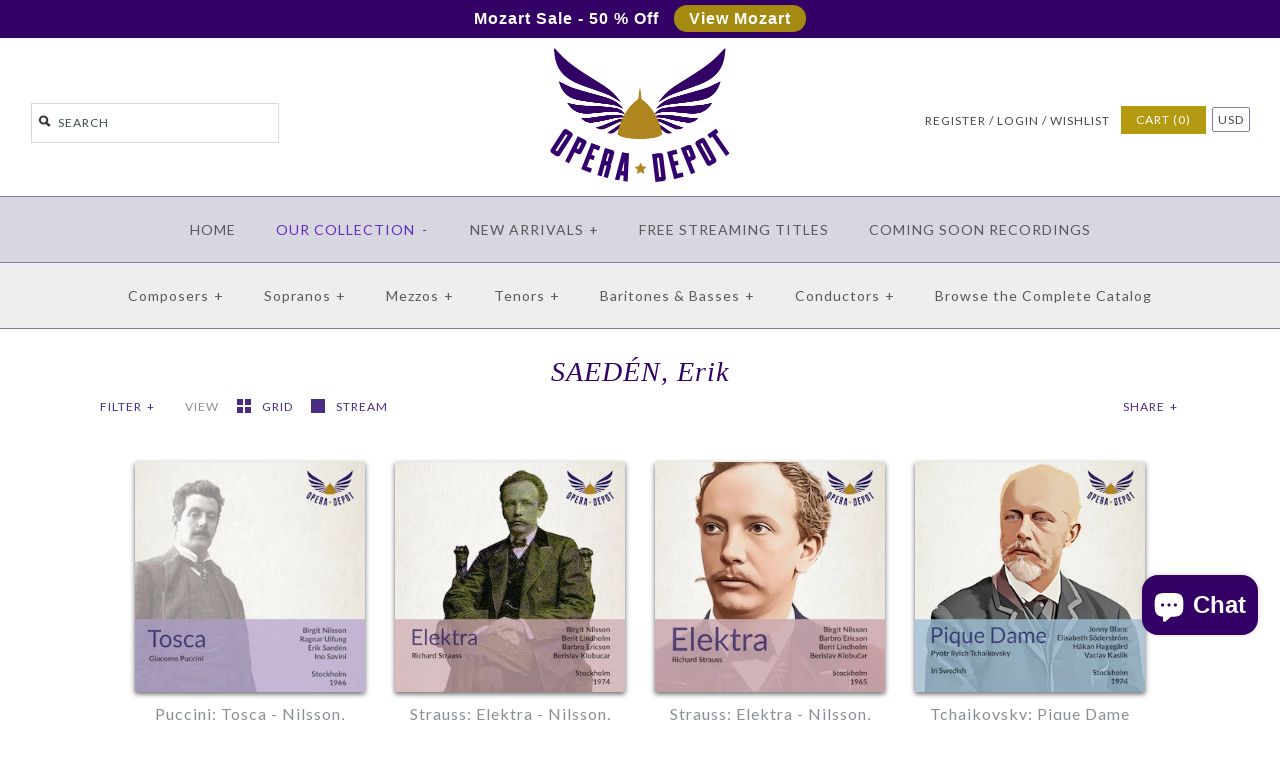

--- FILE ---
content_type: text/html; charset=utf-8
request_url: https://operadepot.com/collections/erik-saeden
body_size: 43731
content:
<!DOCTYPE html>
<!--[if lte IE 7 ]>   <html class="no-js ie7"> <![endif]-->
<!--[if (gt IE 7)|!(IE)]><!--> <html class="no-js"> <!--<![endif]-->
<head>
    <script type="application/vnd.locksmith+json" data-locksmith>{"version":"v254","locked":false,"initialized":true,"scope":"collection","access_granted":true,"access_denied":false,"requires_customer":false,"manual_lock":false,"remote_lock":false,"has_timeout":false,"remote_rendered":null,"hide_resource":false,"hide_links_to_resource":false,"transparent":true,"locks":{"all":[],"opened":[]},"keys":[],"keys_signature":"2bce4f827ce37365361791d7a0a7b7fc9d42787b0d95b37a1d671b442cfb4369","state":{"template":"collection","theme":183863869761,"product":null,"collection":"erik-saeden","page":null,"blog":null,"article":null,"app":null},"now":1769550200,"path":"\/collections\/erik-saeden","locale_root_url":"\/","canonical_url":"https:\/\/operadepot.com\/collections\/erik-saeden","customer_id":null,"customer_id_signature":"2bce4f827ce37365361791d7a0a7b7fc9d42787b0d95b37a1d671b442cfb4369","cart":null}</script><script data-locksmith>!function(){undefined;!function(){var s=window.Locksmith={},e=document.querySelector('script[type="application/vnd.locksmith+json"]'),n=e&&e.innerHTML;if(s.state={},s.util={},s.loading=!1,n)try{s.state=JSON.parse(n)}catch(d){}if(document.addEventListener&&document.querySelector){var o,i,a,t=[76,79,67,75,83,77,73,84,72,49,49],c=function(){i=t.slice(0)},l="style",r=function(e){e&&27!==e.keyCode&&"click"!==e.type||(document.removeEventListener("keydown",r),document.removeEventListener("click",r),o&&document.body.removeChild(o),o=null)};c(),document.addEventListener("keyup",function(e){if(e.keyCode===i[0]){if(clearTimeout(a),i.shift(),0<i.length)return void(a=setTimeout(c,1e3));c(),r(),(o=document.createElement("div"))[l].width="50%",o[l].maxWidth="1000px",o[l].height="85%",o[l].border="1px rgba(0, 0, 0, 0.2) solid",o[l].background="rgba(255, 255, 255, 0.99)",o[l].borderRadius="4px",o[l].position="fixed",o[l].top="50%",o[l].left="50%",o[l].transform="translateY(-50%) translateX(-50%)",o[l].boxShadow="0 2px 5px rgba(0, 0, 0, 0.3), 0 0 100vh 100vw rgba(0, 0, 0, 0.5)",o[l].zIndex="2147483645";var t=document.createElement("textarea");t.value=JSON.stringify(JSON.parse(n),null,2),t[l].border="none",t[l].display="block",t[l].boxSizing="border-box",t[l].width="100%",t[l].height="100%",t[l].background="transparent",t[l].padding="22px",t[l].fontFamily="monospace",t[l].fontSize="14px",t[l].color="#333",t[l].resize="none",t[l].outline="none",t.readOnly=!0,o.appendChild(t),document.body.appendChild(o),t.addEventListener("click",function(e){e.stopImmediatePropagation()}),t.select(),document.addEventListener("keydown",r),document.addEventListener("click",r)}})}s.isEmbedded=-1!==window.location.search.indexOf("_ab=0&_fd=0&_sc=1"),s.path=s.state.path||window.location.pathname,s.basePath=s.state.locale_root_url.concat("/apps/locksmith").replace(/^\/\//,"/"),s.reloading=!1,s.util.console=window.console||{log:function(){},error:function(){}},s.util.makeUrl=function(e,t){var n,o=s.basePath+e,i=[],a=s.cache();for(n in a)i.push(n+"="+encodeURIComponent(a[n]));for(n in t)i.push(n+"="+encodeURIComponent(t[n]));return s.state.customer_id&&(i.push("customer_id="+encodeURIComponent(s.state.customer_id)),i.push("customer_id_signature="+encodeURIComponent(s.state.customer_id_signature))),o+=(-1===o.indexOf("?")?"?":"&")+i.join("&")},s._initializeCallbacks=[],s.on=function(e,t){if("initialize"!==e)throw'Locksmith.on() currently only supports the "initialize" event';s._initializeCallbacks.push(t)},s.initializeSession=function(e){if(!s.isEmbedded){var t=!1,n=!0,o=!0;(e=e||{}).silent&&(o=n=!(t=!0)),s.ping({silent:t,spinner:n,reload:o,callback:function(){s._initializeCallbacks.forEach(function(e){e()})}})}},s.cache=function(e){var t={};try{var n=function i(e){return(document.cookie.match("(^|; )"+e+"=([^;]*)")||0)[2]};t=JSON.parse(decodeURIComponent(n("locksmith-params")||"{}"))}catch(d){}if(e){for(var o in e)t[o]=e[o];document.cookie="locksmith-params=; expires=Thu, 01 Jan 1970 00:00:00 GMT; path=/",document.cookie="locksmith-params="+encodeURIComponent(JSON.stringify(t))+"; path=/"}return t},s.cache.cart=s.state.cart,s.cache.cartLastSaved=null,s.params=s.cache(),s.util.reload=function(){s.reloading=!0;try{window.location.href=window.location.href.replace(/#.*/,"")}catch(d){s.util.console.error("Preferred reload method failed",d),window.location.reload()}},s.cache.saveCart=function(e){if(!s.cache.cart||s.cache.cart===s.cache.cartLastSaved)return e?e():null;var t=s.cache.cartLastSaved;s.cache.cartLastSaved=s.cache.cart,fetch("/cart/update.js",{method:"POST",headers:{"Content-Type":"application/json",Accept:"application/json"},body:JSON.stringify({attributes:{locksmith:s.cache.cart}})}).then(function(e){if(!e.ok)throw new Error("Cart update failed: "+e.status);return e.json()}).then(function(){e&&e()})["catch"](function(e){if(s.cache.cartLastSaved=t,!s.reloading)throw e})},s.util.spinnerHTML='<style>body{background:#FFF}@keyframes spin{from{transform:rotate(0deg)}to{transform:rotate(360deg)}}#loading{display:flex;width:100%;height:50vh;color:#777;align-items:center;justify-content:center}#loading .spinner{display:block;animation:spin 600ms linear infinite;position:relative;width:50px;height:50px}#loading .spinner-ring{stroke:currentColor;stroke-dasharray:100%;stroke-width:2px;stroke-linecap:round;fill:none}</style><div id="loading"><div class="spinner"><svg width="100%" height="100%"><svg preserveAspectRatio="xMinYMin"><circle class="spinner-ring" cx="50%" cy="50%" r="45%"></circle></svg></svg></div></div>',s.util.clobberBody=function(e){document.body.innerHTML=e},s.util.clobberDocument=function(e){e.responseText&&(e=e.responseText),document.documentElement&&document.removeChild(document.documentElement);var t=document.open("text/html","replace");t.writeln(e),t.close(),setTimeout(function(){var e=t.querySelector("[autofocus]");e&&e.focus()},100)},s.util.serializeForm=function(e){if(e&&"FORM"===e.nodeName){var t,n,o={};for(t=e.elements.length-1;0<=t;t-=1)if(""!==e.elements[t].name)switch(e.elements[t].nodeName){case"INPUT":switch(e.elements[t].type){default:case"text":case"hidden":case"password":case"button":case"reset":case"submit":o[e.elements[t].name]=e.elements[t].value;break;case"checkbox":case"radio":e.elements[t].checked&&(o[e.elements[t].name]=e.elements[t].value);break;case"file":}break;case"TEXTAREA":o[e.elements[t].name]=e.elements[t].value;break;case"SELECT":switch(e.elements[t].type){case"select-one":o[e.elements[t].name]=e.elements[t].value;break;case"select-multiple":for(n=e.elements[t].options.length-1;0<=n;n-=1)e.elements[t].options[n].selected&&(o[e.elements[t].name]=e.elements[t].options[n].value)}break;case"BUTTON":switch(e.elements[t].type){case"reset":case"submit":case"button":o[e.elements[t].name]=e.elements[t].value}}return o}},s.util.on=function(e,a,s,t){t=t||document;var c="locksmith-"+e+a,n=function(e){var t=e.target,n=e.target.parentElement,o=t&&t.className&&(t.className.baseVal||t.className)||"",i=n&&n.className&&(n.className.baseVal||n.className)||"";("string"==typeof o&&-1!==o.split(/\s+/).indexOf(a)||"string"==typeof i&&-1!==i.split(/\s+/).indexOf(a))&&!e[c]&&(e[c]=!0,s(e))};t.attachEvent?t.attachEvent(e,n):t.addEventListener(e,n,!1)},s.util.enableActions=function(e){s.util.on("click","locksmith-action",function(e){e.preventDefault();var t=e.target;t.dataset.confirmWith&&!confirm(t.dataset.confirmWith)||(t.disabled=!0,t.innerText=t.dataset.disableWith,s.post("/action",t.dataset.locksmithParams,{spinner:!1,type:"text",success:function(e){(e=JSON.parse(e.responseText)).message&&alert(e.message),s.util.reload()}}))},e)},s.util.inject=function(e,t){var n=["data","locksmith","append"];if(-1!==t.indexOf(n.join("-"))){var o=document.createElement("div");o.innerHTML=t,e.appendChild(o)}else e.innerHTML=t;var i,a,s=e.querySelectorAll("script");for(a=0;a<s.length;++a){i=s[a];var c=document.createElement("script");if(i.type&&(c.type=i.type),i.src)c.src=i.src;else{var l=document.createTextNode(i.innerHTML);c.appendChild(l)}e.appendChild(c)}var r=e.querySelector("[autofocus]");r&&r.focus()},s.post=function(e,t,n){!1!==(n=n||{}).spinner&&s.util.clobberBody(s.util.spinnerHTML);var o={};n.container===document?(o.layout=1,n.success=function(e){s.util.clobberDocument(e)}):n.container&&(o.layout=0,n.success=function(e){var t=document.getElementById(n.container);s.util.inject(t,e),t.id===t.firstChild.id&&t.parentElement.replaceChild(t.firstChild,t)}),n.form_type&&(t.form_type=n.form_type),n.include_layout_classes!==undefined&&(t.include_layout_classes=n.include_layout_classes),n.lock_id!==undefined&&(t.lock_id=n.lock_id),s.loading=!0;var i=s.util.makeUrl(e,o),a="json"===n.type||"text"===n.type;fetch(i,{method:"POST",headers:{"Content-Type":"application/json",Accept:a?"application/json":"text/html"},body:JSON.stringify(t)}).then(function(e){if(!e.ok)throw new Error("Request failed: "+e.status);return e.text()}).then(function(e){var t=n.success||s.util.clobberDocument;t(a?{responseText:e}:e)})["catch"](function(e){if(!s.reloading)if("dashboard.weglot.com"!==window.location.host){if(!n.silent)throw alert("Something went wrong! Please refresh and try again."),e;console.error(e)}else console.error(e)})["finally"](function(){s.loading=!1})},s.postResource=function(e,t){e.path=s.path,e.search=window.location.search,e.state=s.state,e.passcode&&(e.passcode=e.passcode.trim()),e.email&&(e.email=e.email.trim()),e.state.cart=s.cache.cart,e.locksmith_json=s.jsonTag,e.locksmith_json_signature=s.jsonTagSignature,s.post("/resource",e,t)},s.ping=function(e){if(!s.isEmbedded){e=e||{};s.post("/ping",{path:s.path,search:window.location.search,state:s.state},{spinner:!!e.spinner,silent:"undefined"==typeof e.silent||e.silent,type:"text",success:function(e){e&&e.responseText?(e=JSON.parse(e.responseText)).messages&&0<e.messages.length&&s.showMessages(e.messages):console.error("[Locksmith] Invalid result in ping callback:",e)}})}},s.timeoutMonitor=function(){var e=s.cache.cart;s.ping({callback:function(){e!==s.cache.cart||setTimeout(function(){s.timeoutMonitor()},6e4)}})},s.showMessages=function(e){var t=document.createElement("div");t.style.position="fixed",t.style.left=0,t.style.right=0,t.style.bottom="-50px",t.style.opacity=0,t.style.background="#191919",t.style.color="#ddd",t.style.transition="bottom 0.2s, opacity 0.2s",t.style.zIndex=999999,t.innerHTML="        <style>          .locksmith-ab .locksmith-b { display: none; }          .locksmith-ab.toggled .locksmith-b { display: flex; }          .locksmith-ab.toggled .locksmith-a { display: none; }          .locksmith-flex { display: flex; flex-wrap: wrap; justify-content: space-between; align-items: center; padding: 10px 20px; }          .locksmith-message + .locksmith-message { border-top: 1px #555 solid; }          .locksmith-message a { color: inherit; font-weight: bold; }          .locksmith-message a:hover { color: inherit; opacity: 0.8; }          a.locksmith-ab-toggle { font-weight: inherit; text-decoration: underline; }          .locksmith-text { flex-grow: 1; }          .locksmith-cta { flex-grow: 0; text-align: right; }          .locksmith-cta button { transform: scale(0.8); transform-origin: left; }          .locksmith-cta > * { display: block; }          .locksmith-cta > * + * { margin-top: 10px; }          .locksmith-message a.locksmith-close { flex-grow: 0; text-decoration: none; margin-left: 15px; font-size: 30px; font-family: monospace; display: block; padding: 2px 10px; }                    @media screen and (max-width: 600px) {            .locksmith-wide-only { display: none !important; }            .locksmith-flex { padding: 0 15px; }            .locksmith-flex > * { margin-top: 5px; margin-bottom: 5px; }            .locksmith-cta { text-align: left; }          }                    @media screen and (min-width: 601px) {            .locksmith-narrow-only { display: none !important; }          }        </style>      "+e.map(function(e){return'<div class="locksmith-message">'+e+"</div>"}).join(""),document.body.appendChild(t),document.body.style.position="relative",document.body.parentElement.style.paddingBottom=t.offsetHeight+"px",setTimeout(function(){t.style.bottom=0,t.style.opacity=1},50),s.util.on("click","locksmith-ab-toggle",function(e){e.preventDefault();for(var t=e.target.parentElement;-1===t.className.split(" ").indexOf("locksmith-ab");)t=t.parentElement;-1!==t.className.split(" ").indexOf("toggled")?t.className=t.className.replace("toggled",""):t.className=t.className+" toggled"}),s.util.enableActions(t)}}()}();</script>
      <script data-locksmith>Locksmith.cache.cart=null</script>

  <script data-locksmith>Locksmith.jsonTag="{\"version\":\"v254\",\"locked\":false,\"initialized\":true,\"scope\":\"collection\",\"access_granted\":true,\"access_denied\":false,\"requires_customer\":false,\"manual_lock\":false,\"remote_lock\":false,\"has_timeout\":false,\"remote_rendered\":null,\"hide_resource\":false,\"hide_links_to_resource\":false,\"transparent\":true,\"locks\":{\"all\":[],\"opened\":[]},\"keys\":[],\"keys_signature\":\"2bce4f827ce37365361791d7a0a7b7fc9d42787b0d95b37a1d671b442cfb4369\",\"state\":{\"template\":\"collection\",\"theme\":183863869761,\"product\":null,\"collection\":\"erik-saeden\",\"page\":null,\"blog\":null,\"article\":null,\"app\":null},\"now\":1769550200,\"path\":\"\\\/collections\\\/erik-saeden\",\"locale_root_url\":\"\\\/\",\"canonical_url\":\"https:\\\/\\\/operadepot.com\\\/collections\\\/erik-saeden\",\"customer_id\":null,\"customer_id_signature\":\"2bce4f827ce37365361791d7a0a7b7fc9d42787b0d95b37a1d671b442cfb4369\",\"cart\":null}";Locksmith.jsonTagSignature="70d2dc9ec2b126b8ea322e5ecf4f754638f1fb91d5eda3b077e27081f038dc89"</script>
    <!-- Version 1.3.9 -->

  
  

<link rel="shortcut icon" href="//operadepot.com/cdn/shop/t/67/assets/favicon.ico?v=77155840426850041631769470589" type="image/x-icon" />


    <meta charset="UTF-8">
    <meta http-equiv="X-UA-Compatible" content="IE=edge,chrome=1">
    <meta name="viewport" content="width=device-width,initial-scale=1.0" />
    
    
    <title>SAEDÉN, Erik</title>
    
    
    
<meta name="description" content="" />

    
    <link rel="canonical" href="https://operadepot.com/collections/erik-saeden" />
        
    
    
    <link rel="shortcut icon" type="image/x-icon" href="//operadepot.com/cdn/shop/t/67/assets/favicon.ico?v=77155840426850041631769470589">
    
    
    
    
<meta property="og:site_name" content="Opera Depot" />

<meta property="og:type" content="website" />

<meta property="og:image" content="//operadepot.com/cdn/shop/t/67/assets/shop_logo.png?v=12123" />

    

    
    
    
        
        
        
        
        
            <link href="//fonts.googleapis.com/css?family=Lato:400,700" rel="stylesheet" type="text/css">
        
    
        
        
        
        
        
            <link href="//fonts.googleapis.com/css?family=Lato:400,700" rel="stylesheet" type="text/css">
        
    
        
        
        
        
        
            <link href="//fonts.googleapis.com/css?family=Lato" rel="stylesheet" type="text/css">
        
    
        
        
        
        
        
            <link href="//fonts.googleapis.com/css?family=Lato" rel="stylesheet" type="text/css">
        
    
        
        
        
        
        
            <link href="//fonts.googleapis.com/css?family=Lato:400,700" rel="stylesheet" type="text/css">
        
    
    
    <link href="//operadepot.com/cdn/shop/t/67/assets/jquery.fancybox-1.3.4.css?v=98371336391678650921769470589" rel="stylesheet" type="text/css" media="all" />
    <link href="//operadepot.com/cdn/shop/t/67/assets/styles.css?v=96490387329155942841769483814" rel="stylesheet" type="text/css" media="all" />
    
    
    
    <script src="//operadepot.com/cdn/shopifycloud/storefront/assets/themes_support/option_selection-b017cd28.js" type="text/javascript"></script>
    <script src="//ajax.googleapis.com/ajax/libs/jquery/1.8/jquery.min.js" type="text/javascript"></script>
    <script src="//operadepot.com/cdn/shop/t/67/assets/jquery.cookie.js?v=101081071833767112781769470589" type="text/javascript"></script>  
    <script src="//operadepot.com/cdn/shop/t/67/assets/jquery.modal.min.js?v=17338889770199075961769470589" type="text/javascript"></script>  
    <script src="//operadepot.com/cdn/shop/t/67/assets/jquery.imagesloaded.js?v=152185615114068459041769470589" type="text/javascript"></script>
    <script src="//operadepot.com/cdn/shop/t/67/assets/jquery.flexslider-min.js?v=165622482311711615421769470589" type="text/javascript"></script>
    <script src="//operadepot.com/cdn/shop/t/67/assets/jquery.fancybox-1.3.4.pack.js?v=34089609541447856301769470589" type="text/javascript"></script>
<script>
Shopify.money_format = '<span class="money">${{amount}}</span>';
</script>
    <script src="//operadepot.com/cdn/shop/t/67/assets/main.js?v=162183569806991394741769486008" type="text/javascript"></script>


<style type="text/css">
  
  
  
</style>

    <script>window.performance && window.performance.mark && window.performance.mark('shopify.content_for_header.start');</script><meta id="shopify-digital-wallet" name="shopify-digital-wallet" content="/2389583/digital_wallets/dialog">
<meta name="shopify-checkout-api-token" content="8fa98bce419d8263b12362fa1200e42f">
<meta id="in-context-paypal-metadata" data-shop-id="2389583" data-venmo-supported="false" data-environment="production" data-locale="en_US" data-paypal-v4="true" data-currency="USD">
<link rel="alternate" type="application/atom+xml" title="Feed" href="/collections/erik-saeden.atom" />
<link rel="alternate" type="application/json+oembed" href="https://operadepot.com/collections/erik-saeden.oembed">
<script async="async" src="/checkouts/internal/preloads.js?locale=en-US"></script>
<link rel="preconnect" href="https://shop.app" crossorigin="anonymous">
<script async="async" src="https://shop.app/checkouts/internal/preloads.js?locale=en-US&shop_id=2389583" crossorigin="anonymous"></script>
<script id="apple-pay-shop-capabilities" type="application/json">{"shopId":2389583,"countryCode":"US","currencyCode":"USD","merchantCapabilities":["supports3DS"],"merchantId":"gid:\/\/shopify\/Shop\/2389583","merchantName":"Opera Depot","requiredBillingContactFields":["postalAddress","email","phone"],"requiredShippingContactFields":["postalAddress","email","phone"],"shippingType":"shipping","supportedNetworks":["visa","masterCard","amex","discover","elo","jcb"],"total":{"type":"pending","label":"Opera Depot","amount":"1.00"},"shopifyPaymentsEnabled":true,"supportsSubscriptions":true}</script>
<script id="shopify-features" type="application/json">{"accessToken":"8fa98bce419d8263b12362fa1200e42f","betas":["rich-media-storefront-analytics"],"domain":"operadepot.com","predictiveSearch":true,"shopId":2389583,"locale":"en"}</script>
<script>var Shopify = Shopify || {};
Shopify.shop = "opera-depot.myshopify.com";
Shopify.locale = "en";
Shopify.currency = {"active":"USD","rate":"1.0"};
Shopify.country = "US";
Shopify.theme = {"name":"1.26.26 - My Library","id":183863869761,"schema_name":null,"schema_version":null,"theme_store_id":null,"role":"main"};
Shopify.theme.handle = "null";
Shopify.theme.style = {"id":null,"handle":null};
Shopify.cdnHost = "operadepot.com/cdn";
Shopify.routes = Shopify.routes || {};
Shopify.routes.root = "/";</script>
<script type="module">!function(o){(o.Shopify=o.Shopify||{}).modules=!0}(window);</script>
<script>!function(o){function n(){var o=[];function n(){o.push(Array.prototype.slice.apply(arguments))}return n.q=o,n}var t=o.Shopify=o.Shopify||{};t.loadFeatures=n(),t.autoloadFeatures=n()}(window);</script>
<script>
  window.ShopifyPay = window.ShopifyPay || {};
  window.ShopifyPay.apiHost = "shop.app\/pay";
  window.ShopifyPay.redirectState = null;
</script>
<script id="shop-js-analytics" type="application/json">{"pageType":"collection"}</script>
<script defer="defer" async type="module" src="//operadepot.com/cdn/shopifycloud/shop-js/modules/v2/client.init-shop-cart-sync_WVOgQShq.en.esm.js"></script>
<script defer="defer" async type="module" src="//operadepot.com/cdn/shopifycloud/shop-js/modules/v2/chunk.common_C_13GLB1.esm.js"></script>
<script defer="defer" async type="module" src="//operadepot.com/cdn/shopifycloud/shop-js/modules/v2/chunk.modal_CLfMGd0m.esm.js"></script>
<script type="module">
  await import("//operadepot.com/cdn/shopifycloud/shop-js/modules/v2/client.init-shop-cart-sync_WVOgQShq.en.esm.js");
await import("//operadepot.com/cdn/shopifycloud/shop-js/modules/v2/chunk.common_C_13GLB1.esm.js");
await import("//operadepot.com/cdn/shopifycloud/shop-js/modules/v2/chunk.modal_CLfMGd0m.esm.js");

  window.Shopify.SignInWithShop?.initShopCartSync?.({"fedCMEnabled":true,"windoidEnabled":true});

</script>
<script>
  window.Shopify = window.Shopify || {};
  if (!window.Shopify.featureAssets) window.Shopify.featureAssets = {};
  window.Shopify.featureAssets['shop-js'] = {"shop-cart-sync":["modules/v2/client.shop-cart-sync_DuR37GeY.en.esm.js","modules/v2/chunk.common_C_13GLB1.esm.js","modules/v2/chunk.modal_CLfMGd0m.esm.js"],"init-fed-cm":["modules/v2/client.init-fed-cm_BucUoe6W.en.esm.js","modules/v2/chunk.common_C_13GLB1.esm.js","modules/v2/chunk.modal_CLfMGd0m.esm.js"],"shop-toast-manager":["modules/v2/client.shop-toast-manager_B0JfrpKj.en.esm.js","modules/v2/chunk.common_C_13GLB1.esm.js","modules/v2/chunk.modal_CLfMGd0m.esm.js"],"init-shop-cart-sync":["modules/v2/client.init-shop-cart-sync_WVOgQShq.en.esm.js","modules/v2/chunk.common_C_13GLB1.esm.js","modules/v2/chunk.modal_CLfMGd0m.esm.js"],"shop-button":["modules/v2/client.shop-button_B_U3bv27.en.esm.js","modules/v2/chunk.common_C_13GLB1.esm.js","modules/v2/chunk.modal_CLfMGd0m.esm.js"],"init-windoid":["modules/v2/client.init-windoid_DuP9q_di.en.esm.js","modules/v2/chunk.common_C_13GLB1.esm.js","modules/v2/chunk.modal_CLfMGd0m.esm.js"],"shop-cash-offers":["modules/v2/client.shop-cash-offers_BmULhtno.en.esm.js","modules/v2/chunk.common_C_13GLB1.esm.js","modules/v2/chunk.modal_CLfMGd0m.esm.js"],"pay-button":["modules/v2/client.pay-button_CrPSEbOK.en.esm.js","modules/v2/chunk.common_C_13GLB1.esm.js","modules/v2/chunk.modal_CLfMGd0m.esm.js"],"init-customer-accounts":["modules/v2/client.init-customer-accounts_jNk9cPYQ.en.esm.js","modules/v2/client.shop-login-button_DJ5ldayH.en.esm.js","modules/v2/chunk.common_C_13GLB1.esm.js","modules/v2/chunk.modal_CLfMGd0m.esm.js"],"avatar":["modules/v2/client.avatar_BTnouDA3.en.esm.js"],"checkout-modal":["modules/v2/client.checkout-modal_pBPyh9w8.en.esm.js","modules/v2/chunk.common_C_13GLB1.esm.js","modules/v2/chunk.modal_CLfMGd0m.esm.js"],"init-shop-for-new-customer-accounts":["modules/v2/client.init-shop-for-new-customer-accounts_BUoCy7a5.en.esm.js","modules/v2/client.shop-login-button_DJ5ldayH.en.esm.js","modules/v2/chunk.common_C_13GLB1.esm.js","modules/v2/chunk.modal_CLfMGd0m.esm.js"],"init-customer-accounts-sign-up":["modules/v2/client.init-customer-accounts-sign-up_CnczCz9H.en.esm.js","modules/v2/client.shop-login-button_DJ5ldayH.en.esm.js","modules/v2/chunk.common_C_13GLB1.esm.js","modules/v2/chunk.modal_CLfMGd0m.esm.js"],"init-shop-email-lookup-coordinator":["modules/v2/client.init-shop-email-lookup-coordinator_CzjY5t9o.en.esm.js","modules/v2/chunk.common_C_13GLB1.esm.js","modules/v2/chunk.modal_CLfMGd0m.esm.js"],"shop-follow-button":["modules/v2/client.shop-follow-button_CsYC63q7.en.esm.js","modules/v2/chunk.common_C_13GLB1.esm.js","modules/v2/chunk.modal_CLfMGd0m.esm.js"],"shop-login-button":["modules/v2/client.shop-login-button_DJ5ldayH.en.esm.js","modules/v2/chunk.common_C_13GLB1.esm.js","modules/v2/chunk.modal_CLfMGd0m.esm.js"],"shop-login":["modules/v2/client.shop-login_B9ccPdmx.en.esm.js","modules/v2/chunk.common_C_13GLB1.esm.js","modules/v2/chunk.modal_CLfMGd0m.esm.js"],"lead-capture":["modules/v2/client.lead-capture_D0K_KgYb.en.esm.js","modules/v2/chunk.common_C_13GLB1.esm.js","modules/v2/chunk.modal_CLfMGd0m.esm.js"],"payment-terms":["modules/v2/client.payment-terms_BWmiNN46.en.esm.js","modules/v2/chunk.common_C_13GLB1.esm.js","modules/v2/chunk.modal_CLfMGd0m.esm.js"]};
</script>
<script>(function() {
  var isLoaded = false;
  function asyncLoad() {
    if (isLoaded) return;
    isLoaded = true;
    var urls = ["https:\/\/cdn-stamped-io.azureedge.net\/files\/shopify.v2.min.js?shop=opera-depot.myshopify.com","\/\/static.zotabox.com\/b\/6\/b6851794919ff5ab2e72729e269bab85\/widgets.js?shop=opera-depot.myshopify.com","https:\/\/chimpstatic.com\/mcjs-connected\/js\/users\/0b737e104707053c63273f345\/34499fce69a941a57acd824d5.js?shop=opera-depot.myshopify.com"];
    for (var i = 0; i < urls.length; i++) {
      var s = document.createElement('script');
      s.type = 'text/javascript';
      s.async = true;
      s.src = urls[i];
      var x = document.getElementsByTagName('script')[0];
      x.parentNode.insertBefore(s, x);
    }
  };
  if(window.attachEvent) {
    window.attachEvent('onload', asyncLoad);
  } else {
    window.addEventListener('load', asyncLoad, false);
  }
})();</script>
<script id="__st">var __st={"a":2389583,"offset":-28800,"reqid":"84f3403e-cb06-43c4-a687-a6b34e5f231d-1769550199","pageurl":"operadepot.com\/collections\/erik-saeden","u":"0b3ab34c1189","p":"collection","rtyp":"collection","rid":467903381825};</script>
<script>window.ShopifyPaypalV4VisibilityTracking = true;</script>
<script id="captcha-bootstrap">!function(){'use strict';const t='contact',e='account',n='new_comment',o=[[t,t],['blogs',n],['comments',n],[t,'customer']],c=[[e,'customer_login'],[e,'guest_login'],[e,'recover_customer_password'],[e,'create_customer']],r=t=>t.map((([t,e])=>`form[action*='/${t}']:not([data-nocaptcha='true']) input[name='form_type'][value='${e}']`)).join(','),a=t=>()=>t?[...document.querySelectorAll(t)].map((t=>t.form)):[];function s(){const t=[...o],e=r(t);return a(e)}const i='password',u='form_key',d=['recaptcha-v3-token','g-recaptcha-response','h-captcha-response',i],f=()=>{try{return window.sessionStorage}catch{return}},m='__shopify_v',_=t=>t.elements[u];function p(t,e,n=!1){try{const o=window.sessionStorage,c=JSON.parse(o.getItem(e)),{data:r}=function(t){const{data:e,action:n}=t;return t[m]||n?{data:e,action:n}:{data:t,action:n}}(c);for(const[e,n]of Object.entries(r))t.elements[e]&&(t.elements[e].value=n);n&&o.removeItem(e)}catch(o){console.error('form repopulation failed',{error:o})}}const l='form_type',E='cptcha';function T(t){t.dataset[E]=!0}const w=window,h=w.document,L='Shopify',v='ce_forms',y='captcha';let A=!1;((t,e)=>{const n=(g='f06e6c50-85a8-45c8-87d0-21a2b65856fe',I='https://cdn.shopify.com/shopifycloud/storefront-forms-hcaptcha/ce_storefront_forms_captcha_hcaptcha.v1.5.2.iife.js',D={infoText:'Protected by hCaptcha',privacyText:'Privacy',termsText:'Terms'},(t,e,n)=>{const o=w[L][v],c=o.bindForm;if(c)return c(t,g,e,D).then(n);var r;o.q.push([[t,g,e,D],n]),r=I,A||(h.body.append(Object.assign(h.createElement('script'),{id:'captcha-provider',async:!0,src:r})),A=!0)});var g,I,D;w[L]=w[L]||{},w[L][v]=w[L][v]||{},w[L][v].q=[],w[L][y]=w[L][y]||{},w[L][y].protect=function(t,e){n(t,void 0,e),T(t)},Object.freeze(w[L][y]),function(t,e,n,w,h,L){const[v,y,A,g]=function(t,e,n){const i=e?o:[],u=t?c:[],d=[...i,...u],f=r(d),m=r(i),_=r(d.filter((([t,e])=>n.includes(e))));return[a(f),a(m),a(_),s()]}(w,h,L),I=t=>{const e=t.target;return e instanceof HTMLFormElement?e:e&&e.form},D=t=>v().includes(t);t.addEventListener('submit',(t=>{const e=I(t);if(!e)return;const n=D(e)&&!e.dataset.hcaptchaBound&&!e.dataset.recaptchaBound,o=_(e),c=g().includes(e)&&(!o||!o.value);(n||c)&&t.preventDefault(),c&&!n&&(function(t){try{if(!f())return;!function(t){const e=f();if(!e)return;const n=_(t);if(!n)return;const o=n.value;o&&e.removeItem(o)}(t);const e=Array.from(Array(32),(()=>Math.random().toString(36)[2])).join('');!function(t,e){_(t)||t.append(Object.assign(document.createElement('input'),{type:'hidden',name:u})),t.elements[u].value=e}(t,e),function(t,e){const n=f();if(!n)return;const o=[...t.querySelectorAll(`input[type='${i}']`)].map((({name:t})=>t)),c=[...d,...o],r={};for(const[a,s]of new FormData(t).entries())c.includes(a)||(r[a]=s);n.setItem(e,JSON.stringify({[m]:1,action:t.action,data:r}))}(t,e)}catch(e){console.error('failed to persist form',e)}}(e),e.submit())}));const S=(t,e)=>{t&&!t.dataset[E]&&(n(t,e.some((e=>e===t))),T(t))};for(const o of['focusin','change'])t.addEventListener(o,(t=>{const e=I(t);D(e)&&S(e,y())}));const B=e.get('form_key'),M=e.get(l),P=B&&M;t.addEventListener('DOMContentLoaded',(()=>{const t=y();if(P)for(const e of t)e.elements[l].value===M&&p(e,B);[...new Set([...A(),...v().filter((t=>'true'===t.dataset.shopifyCaptcha))])].forEach((e=>S(e,t)))}))}(h,new URLSearchParams(w.location.search),n,t,e,['guest_login'])})(!1,!0)}();</script>
<script integrity="sha256-4kQ18oKyAcykRKYeNunJcIwy7WH5gtpwJnB7kiuLZ1E=" data-source-attribution="shopify.loadfeatures" defer="defer" src="//operadepot.com/cdn/shopifycloud/storefront/assets/storefront/load_feature-a0a9edcb.js" crossorigin="anonymous"></script>
<script crossorigin="anonymous" defer="defer" src="//operadepot.com/cdn/shopifycloud/storefront/assets/shopify_pay/storefront-65b4c6d7.js?v=20250812"></script>
<script data-source-attribution="shopify.dynamic_checkout.dynamic.init">var Shopify=Shopify||{};Shopify.PaymentButton=Shopify.PaymentButton||{isStorefrontPortableWallets:!0,init:function(){window.Shopify.PaymentButton.init=function(){};var t=document.createElement("script");t.src="https://operadepot.com/cdn/shopifycloud/portable-wallets/latest/portable-wallets.en.js",t.type="module",document.head.appendChild(t)}};
</script>
<script data-source-attribution="shopify.dynamic_checkout.buyer_consent">
  function portableWalletsHideBuyerConsent(e){var t=document.getElementById("shopify-buyer-consent"),n=document.getElementById("shopify-subscription-policy-button");t&&n&&(t.classList.add("hidden"),t.setAttribute("aria-hidden","true"),n.removeEventListener("click",e))}function portableWalletsShowBuyerConsent(e){var t=document.getElementById("shopify-buyer-consent"),n=document.getElementById("shopify-subscription-policy-button");t&&n&&(t.classList.remove("hidden"),t.removeAttribute("aria-hidden"),n.addEventListener("click",e))}window.Shopify?.PaymentButton&&(window.Shopify.PaymentButton.hideBuyerConsent=portableWalletsHideBuyerConsent,window.Shopify.PaymentButton.showBuyerConsent=portableWalletsShowBuyerConsent);
</script>
<script data-source-attribution="shopify.dynamic_checkout.cart.bootstrap">document.addEventListener("DOMContentLoaded",(function(){function t(){return document.querySelector("shopify-accelerated-checkout-cart, shopify-accelerated-checkout")}if(t())Shopify.PaymentButton.init();else{new MutationObserver((function(e,n){t()&&(Shopify.PaymentButton.init(),n.disconnect())})).observe(document.body,{childList:!0,subtree:!0})}}));
</script>
<link id="shopify-accelerated-checkout-styles" rel="stylesheet" media="screen" href="https://operadepot.com/cdn/shopifycloud/portable-wallets/latest/accelerated-checkout-backwards-compat.css" crossorigin="anonymous">
<style id="shopify-accelerated-checkout-cart">
        #shopify-buyer-consent {
  margin-top: 1em;
  display: inline-block;
  width: 100%;
}

#shopify-buyer-consent.hidden {
  display: none;
}

#shopify-subscription-policy-button {
  background: none;
  border: none;
  padding: 0;
  text-decoration: underline;
  font-size: inherit;
  cursor: pointer;
}

#shopify-subscription-policy-button::before {
  box-shadow: none;
}

      </style>

<script>window.performance && window.performance.mark && window.performance.mark('shopify.content_for_header.end');</script>
<script src="https://cdn.shopify.com/extensions/e8878072-2f6b-4e89-8082-94b04320908d/inbox-1254/assets/inbox-chat-loader.js" type="text/javascript" defer="defer"></script>
<link href="https://monorail-edge.shopifysvc.com" rel="dns-prefetch">
<script>(function(){if ("sendBeacon" in navigator && "performance" in window) {try {var session_token_from_headers = performance.getEntriesByType('navigation')[0].serverTiming.find(x => x.name == '_s').description;} catch {var session_token_from_headers = undefined;}var session_cookie_matches = document.cookie.match(/_shopify_s=([^;]*)/);var session_token_from_cookie = session_cookie_matches && session_cookie_matches.length === 2 ? session_cookie_matches[1] : "";var session_token = session_token_from_headers || session_token_from_cookie || "";function handle_abandonment_event(e) {var entries = performance.getEntries().filter(function(entry) {return /monorail-edge.shopifysvc.com/.test(entry.name);});if (!window.abandonment_tracked && entries.length === 0) {window.abandonment_tracked = true;var currentMs = Date.now();var navigation_start = performance.timing.navigationStart;var payload = {shop_id: 2389583,url: window.location.href,navigation_start,duration: currentMs - navigation_start,session_token,page_type: "collection"};window.navigator.sendBeacon("https://monorail-edge.shopifysvc.com/v1/produce", JSON.stringify({schema_id: "online_store_buyer_site_abandonment/1.1",payload: payload,metadata: {event_created_at_ms: currentMs,event_sent_at_ms: currentMs}}));}}window.addEventListener('pagehide', handle_abandonment_event);}}());</script>
<script id="web-pixels-manager-setup">(function e(e,d,r,n,o){if(void 0===o&&(o={}),!Boolean(null===(a=null===(i=window.Shopify)||void 0===i?void 0:i.analytics)||void 0===a?void 0:a.replayQueue)){var i,a;window.Shopify=window.Shopify||{};var t=window.Shopify;t.analytics=t.analytics||{};var s=t.analytics;s.replayQueue=[],s.publish=function(e,d,r){return s.replayQueue.push([e,d,r]),!0};try{self.performance.mark("wpm:start")}catch(e){}var l=function(){var e={modern:/Edge?\/(1{2}[4-9]|1[2-9]\d|[2-9]\d{2}|\d{4,})\.\d+(\.\d+|)|Firefox\/(1{2}[4-9]|1[2-9]\d|[2-9]\d{2}|\d{4,})\.\d+(\.\d+|)|Chrom(ium|e)\/(9{2}|\d{3,})\.\d+(\.\d+|)|(Maci|X1{2}).+ Version\/(15\.\d+|(1[6-9]|[2-9]\d|\d{3,})\.\d+)([,.]\d+|)( \(\w+\)|)( Mobile\/\w+|) Safari\/|Chrome.+OPR\/(9{2}|\d{3,})\.\d+\.\d+|(CPU[ +]OS|iPhone[ +]OS|CPU[ +]iPhone|CPU IPhone OS|CPU iPad OS)[ +]+(15[._]\d+|(1[6-9]|[2-9]\d|\d{3,})[._]\d+)([._]\d+|)|Android:?[ /-](13[3-9]|1[4-9]\d|[2-9]\d{2}|\d{4,})(\.\d+|)(\.\d+|)|Android.+Firefox\/(13[5-9]|1[4-9]\d|[2-9]\d{2}|\d{4,})\.\d+(\.\d+|)|Android.+Chrom(ium|e)\/(13[3-9]|1[4-9]\d|[2-9]\d{2}|\d{4,})\.\d+(\.\d+|)|SamsungBrowser\/([2-9]\d|\d{3,})\.\d+/,legacy:/Edge?\/(1[6-9]|[2-9]\d|\d{3,})\.\d+(\.\d+|)|Firefox\/(5[4-9]|[6-9]\d|\d{3,})\.\d+(\.\d+|)|Chrom(ium|e)\/(5[1-9]|[6-9]\d|\d{3,})\.\d+(\.\d+|)([\d.]+$|.*Safari\/(?![\d.]+ Edge\/[\d.]+$))|(Maci|X1{2}).+ Version\/(10\.\d+|(1[1-9]|[2-9]\d|\d{3,})\.\d+)([,.]\d+|)( \(\w+\)|)( Mobile\/\w+|) Safari\/|Chrome.+OPR\/(3[89]|[4-9]\d|\d{3,})\.\d+\.\d+|(CPU[ +]OS|iPhone[ +]OS|CPU[ +]iPhone|CPU IPhone OS|CPU iPad OS)[ +]+(10[._]\d+|(1[1-9]|[2-9]\d|\d{3,})[._]\d+)([._]\d+|)|Android:?[ /-](13[3-9]|1[4-9]\d|[2-9]\d{2}|\d{4,})(\.\d+|)(\.\d+|)|Mobile Safari.+OPR\/([89]\d|\d{3,})\.\d+\.\d+|Android.+Firefox\/(13[5-9]|1[4-9]\d|[2-9]\d{2}|\d{4,})\.\d+(\.\d+|)|Android.+Chrom(ium|e)\/(13[3-9]|1[4-9]\d|[2-9]\d{2}|\d{4,})\.\d+(\.\d+|)|Android.+(UC? ?Browser|UCWEB|U3)[ /]?(15\.([5-9]|\d{2,})|(1[6-9]|[2-9]\d|\d{3,})\.\d+)\.\d+|SamsungBrowser\/(5\.\d+|([6-9]|\d{2,})\.\d+)|Android.+MQ{2}Browser\/(14(\.(9|\d{2,})|)|(1[5-9]|[2-9]\d|\d{3,})(\.\d+|))(\.\d+|)|K[Aa][Ii]OS\/(3\.\d+|([4-9]|\d{2,})\.\d+)(\.\d+|)/},d=e.modern,r=e.legacy,n=navigator.userAgent;return n.match(d)?"modern":n.match(r)?"legacy":"unknown"}(),u="modern"===l?"modern":"legacy",c=(null!=n?n:{modern:"",legacy:""})[u],f=function(e){return[e.baseUrl,"/wpm","/b",e.hashVersion,"modern"===e.buildTarget?"m":"l",".js"].join("")}({baseUrl:d,hashVersion:r,buildTarget:u}),m=function(e){var d=e.version,r=e.bundleTarget,n=e.surface,o=e.pageUrl,i=e.monorailEndpoint;return{emit:function(e){var a=e.status,t=e.errorMsg,s=(new Date).getTime(),l=JSON.stringify({metadata:{event_sent_at_ms:s},events:[{schema_id:"web_pixels_manager_load/3.1",payload:{version:d,bundle_target:r,page_url:o,status:a,surface:n,error_msg:t},metadata:{event_created_at_ms:s}}]});if(!i)return console&&console.warn&&console.warn("[Web Pixels Manager] No Monorail endpoint provided, skipping logging."),!1;try{return self.navigator.sendBeacon.bind(self.navigator)(i,l)}catch(e){}var u=new XMLHttpRequest;try{return u.open("POST",i,!0),u.setRequestHeader("Content-Type","text/plain"),u.send(l),!0}catch(e){return console&&console.warn&&console.warn("[Web Pixels Manager] Got an unhandled error while logging to Monorail."),!1}}}}({version:r,bundleTarget:l,surface:e.surface,pageUrl:self.location.href,monorailEndpoint:e.monorailEndpoint});try{o.browserTarget=l,function(e){var d=e.src,r=e.async,n=void 0===r||r,o=e.onload,i=e.onerror,a=e.sri,t=e.scriptDataAttributes,s=void 0===t?{}:t,l=document.createElement("script"),u=document.querySelector("head"),c=document.querySelector("body");if(l.async=n,l.src=d,a&&(l.integrity=a,l.crossOrigin="anonymous"),s)for(var f in s)if(Object.prototype.hasOwnProperty.call(s,f))try{l.dataset[f]=s[f]}catch(e){}if(o&&l.addEventListener("load",o),i&&l.addEventListener("error",i),u)u.appendChild(l);else{if(!c)throw new Error("Did not find a head or body element to append the script");c.appendChild(l)}}({src:f,async:!0,onload:function(){if(!function(){var e,d;return Boolean(null===(d=null===(e=window.Shopify)||void 0===e?void 0:e.analytics)||void 0===d?void 0:d.initialized)}()){var d=window.webPixelsManager.init(e)||void 0;if(d){var r=window.Shopify.analytics;r.replayQueue.forEach((function(e){var r=e[0],n=e[1],o=e[2];d.publishCustomEvent(r,n,o)})),r.replayQueue=[],r.publish=d.publishCustomEvent,r.visitor=d.visitor,r.initialized=!0}}},onerror:function(){return m.emit({status:"failed",errorMsg:"".concat(f," has failed to load")})},sri:function(e){var d=/^sha384-[A-Za-z0-9+/=]+$/;return"string"==typeof e&&d.test(e)}(c)?c:"",scriptDataAttributes:o}),m.emit({status:"loading"})}catch(e){m.emit({status:"failed",errorMsg:(null==e?void 0:e.message)||"Unknown error"})}}})({shopId: 2389583,storefrontBaseUrl: "https://operadepot.com",extensionsBaseUrl: "https://extensions.shopifycdn.com/cdn/shopifycloud/web-pixels-manager",monorailEndpoint: "https://monorail-edge.shopifysvc.com/unstable/produce_batch",surface: "storefront-renderer",enabledBetaFlags: ["2dca8a86"],webPixelsConfigList: [{"id":"1709900097","configuration":"{\"accountID\":\"106978\"}","eventPayloadVersion":"v1","runtimeContext":"STRICT","scriptVersion":"708e4d7d901dfb6074ba488cb7c270bc","type":"APP","apiClientId":1227426,"privacyPurposes":["ANALYTICS","MARKETING","SALE_OF_DATA"],"dataSharingAdjustments":{"protectedCustomerApprovalScopes":["read_customer_address","read_customer_email","read_customer_name","read_customer_personal_data","read_customer_phone"]}},{"id":"1499693377","configuration":"{\"swymApiEndpoint\":\"https:\/\/swymstore-v3premium-01.swymrelay.com\",\"swymTier\":\"v3premium-01\"}","eventPayloadVersion":"v1","runtimeContext":"STRICT","scriptVersion":"5b6f6917e306bc7f24523662663331c0","type":"APP","apiClientId":1350849,"privacyPurposes":["ANALYTICS","MARKETING","PREFERENCES"],"dataSharingAdjustments":{"protectedCustomerApprovalScopes":["read_customer_email","read_customer_name","read_customer_personal_data","read_customer_phone"]}},{"id":"shopify-app-pixel","configuration":"{}","eventPayloadVersion":"v1","runtimeContext":"STRICT","scriptVersion":"0450","apiClientId":"shopify-pixel","type":"APP","privacyPurposes":["ANALYTICS","MARKETING"]},{"id":"shopify-custom-pixel","eventPayloadVersion":"v1","runtimeContext":"LAX","scriptVersion":"0450","apiClientId":"shopify-pixel","type":"CUSTOM","privacyPurposes":["ANALYTICS","MARKETING"]}],isMerchantRequest: false,initData: {"shop":{"name":"Opera Depot","paymentSettings":{"currencyCode":"USD"},"myshopifyDomain":"opera-depot.myshopify.com","countryCode":"US","storefrontUrl":"https:\/\/operadepot.com"},"customer":null,"cart":null,"checkout":null,"productVariants":[],"purchasingCompany":null},},"https://operadepot.com/cdn","fcfee988w5aeb613cpc8e4bc33m6693e112",{"modern":"","legacy":""},{"shopId":"2389583","storefrontBaseUrl":"https:\/\/operadepot.com","extensionBaseUrl":"https:\/\/extensions.shopifycdn.com\/cdn\/shopifycloud\/web-pixels-manager","surface":"storefront-renderer","enabledBetaFlags":"[\"2dca8a86\"]","isMerchantRequest":"false","hashVersion":"fcfee988w5aeb613cpc8e4bc33m6693e112","publish":"custom","events":"[[\"page_viewed\",{}],[\"collection_viewed\",{\"collection\":{\"id\":\"467903381825\",\"title\":\"SAEDÉN, Erik\",\"productVariants\":[{\"price\":{\"amount\":17.95,\"currencyCode\":\"USD\"},\"product\":{\"title\":\"Puccini: Tosca - Nilsson, Ulfung, Saedén; Savini. Stockholm, 1966\",\"vendor\":\"Opera Depot\",\"id\":\"752635609134\",\"untranslatedTitle\":\"Puccini: Tosca - Nilsson, Ulfung, Saedén; Savini. Stockholm, 1966\",\"url\":\"\/products\/puccini-tosca-birgit-nilsson-ragnar-ulfung-saeden\",\"type\":\"2 CD Set\"},\"id\":\"31292590915720\",\"image\":{\"src\":\"\/\/operadepot.com\/cdn\/shop\/products\/11741-2front.jpg?v=1751035445\"},\"sku\":\"11741-2\",\"title\":\"CD\",\"untranslatedTitle\":\"CD\"},{\"price\":{\"amount\":17.95,\"currencyCode\":\"USD\"},\"product\":{\"title\":\"Strauss: Elektra - Nilsson, Lindholm, Ericson, Saedén, Høiseth; Klobucar. Stockholm, 1974\",\"vendor\":\"Opera Depot\",\"id\":\"8524647661889\",\"untranslatedTitle\":\"Strauss: Elektra - Nilsson, Lindholm, Ericson, Saedén, Høiseth; Klobucar. Stockholm, 1974\",\"url\":\"\/products\/strauss-elektra-birgit-nilsson-berit-lindholm-barbro-ericson-erik-saeden-berislav-klobucar\",\"type\":\"2 CD Set\"},\"id\":\"46057193505089\",\"image\":{\"src\":\"\/\/operadepot.com\/cdn\/shop\/products\/11993-2front.jpg?v=1751035181\"},\"sku\":\"11993-2\",\"title\":\"CD\",\"untranslatedTitle\":\"CD\"},{\"price\":{\"amount\":17.95,\"currencyCode\":\"USD\"},\"product\":{\"title\":\"Strauss: Elektra - Nilsson, Lindholm, Ericson, Saeden, Jehrlander; Klobucar. Stockholm, 1965\",\"vendor\":\"Opera Depot\",\"id\":\"205693277\",\"untranslatedTitle\":\"Strauss: Elektra - Nilsson, Lindholm, Ericson, Saeden, Jehrlander; Klobucar. Stockholm, 1965\",\"url\":\"\/products\/strauss-elektra-nilsson-lindholm-ericson-klobucar\",\"type\":\"2 CD Set\"},\"id\":\"31292644196488\",\"image\":{\"src\":\"\/\/operadepot.com\/cdn\/shop\/files\/10530-2front.jpg?v=1751036852\"},\"sku\":\"10530-2\",\"title\":\"CD\",\"untranslatedTitle\":\"CD\"},{\"price\":{\"amount\":17.95,\"currencyCode\":\"USD\"},\"product\":{\"title\":\"Tchaikovsky: Pique Dame (In Swedish) - Blanc, Söderström, Ericson, Hakagård, Saedén; Kaslik. Stockholm, 1974\",\"vendor\":\"Opera Depot\",\"id\":\"9900863258945\",\"untranslatedTitle\":\"Tchaikovsky: Pique Dame (In Swedish) - Blanc, Söderström, Ericson, Hakagård, Saedén; Kaslik. Stockholm, 1974\",\"url\":\"\/products\/tchaikovsky-pique-dame-elisabeth-soderstrom-jonny-blanc-hakan-hagegard-saeden\",\"type\":\"2 CD Set\"},\"id\":\"50332063039809\",\"image\":{\"src\":\"\/\/operadepot.com\/cdn\/shop\/files\/12211-2front.jpg?v=1751034885\"},\"sku\":\"12211-2\",\"title\":\"CD\",\"untranslatedTitle\":\"CD\"},{\"price\":{\"amount\":17.95,\"currencyCode\":\"USD\"},\"product\":{\"title\":\"Verdi: Falstaff (In Swedish) - Wixell, Söderström, Ericson, Roedin, Saeden, Hoiseth; Gielen.  Stockholm, 1963\",\"vendor\":\"Opera Depot\",\"id\":\"212146941\",\"untranslatedTitle\":\"Verdi: Falstaff (In Swedish) - Wixell, Söderström, Ericson, Roedin, Saeden, Hoiseth; Gielen.  Stockholm, 1963\",\"url\":\"\/products\/verdi-falstaff-wixell-soderstrom-ericson-saeden-gielen\",\"type\":\"2 CD Set\"},\"id\":\"31292638036104\",\"image\":{\"src\":\"\/\/operadepot.com\/cdn\/shop\/files\/10674-2front.jpg?v=1751036658\"},\"sku\":\"10674-2\",\"title\":\"CD\",\"untranslatedTitle\":\"CD\"},{\"price\":{\"amount\":115.95,\"currencyCode\":\"USD\"},\"product\":{\"title\":\"Wagner: Der Ring des Nibelungen - Hotter, Varnay, Windgassen, Rysanek, Vickers, Grümmer, Gorr, Madeira; Knappertsbusch. Bayreuth, 1958\",\"vendor\":\"Opera Depot\",\"id\":\"9178829816129\",\"untranslatedTitle\":\"Wagner: Der Ring des Nibelungen - Hotter, Varnay, Windgassen, Rysanek, Vickers, Grümmer, Gorr, Madeira; Knappertsbusch. Bayreuth, 1958\",\"url\":\"\/products\/wagner-der-ring-des-nibelungen-hans-knappertsbusch-varnay-windgassen-hotter-madeira-rysanek-vickers-uhl\",\"type\":\"14 CD Set\"},\"id\":\"47984441327937\",\"image\":{\"src\":\"\/\/operadepot.com\/cdn\/shop\/products\/12044-14front.jpg?v=1751035110\"},\"sku\":\"12044-14\",\"title\":\"CD\",\"untranslatedTitle\":\"CD\"},{\"price\":{\"amount\":26.95,\"currencyCode\":\"USD\"},\"product\":{\"title\":\"Wagner: Götterdämmerung - Lindholm, Brilioth, Rundgren, Asker, Ericson, Saedén; Kempe.  Stockholm, 1975\",\"vendor\":\"Opera Depot\",\"id\":\"199376209\",\"untranslatedTitle\":\"Wagner: Götterdämmerung - Lindholm, Brilioth, Rundgren, Asker, Ericson, Saedén; Kempe.  Stockholm, 1975\",\"url\":\"\/products\/wagner-gotterdammerung-lindholm-brilioth-rudngren-asker-ericson-saeden-kempe-stockholm-1975\",\"type\":\"3 CD Set\"},\"id\":\"31292665659528\",\"image\":{\"src\":\"\/\/operadepot.com\/cdn\/shop\/files\/10972-4front.jpg?v=1751037295\"},\"sku\":\"10972-4\",\"title\":\"CD\",\"untranslatedTitle\":\"CD\"},{\"price\":{\"amount\":34.95,\"currencyCode\":\"USD\"},\"product\":{\"title\":\"Wagner: Parsifal - Høiseth, Ericson, Rundgren, Saedén, Lundborg, Nordin; Segerstam. Stockholm, 1976\",\"vendor\":\"Opera Depot\",\"id\":\"4667064644\",\"untranslatedTitle\":\"Wagner: Parsifal - Høiseth, Ericson, Rundgren, Saedén, Lundborg, Nordin; Segerstam. Stockholm, 1976\",\"url\":\"\/products\/wagner-parsifal-kolbjorn-hoiseth-barbro-ericson-bengt-lundgren-erik-saeden-leif-segerstam\",\"type\":\"4 CD Set\"},\"id\":\"31292601794696\",\"image\":{\"src\":\"\/\/operadepot.com\/cdn\/shop\/products\/11462-4front.jpeg?v=1751035752\"},\"sku\":\"11462-4\",\"title\":\"CD\",\"untranslatedTitle\":\"CD\"},{\"price\":{\"amount\":26.95,\"currencyCode\":\"USD\"},\"product\":{\"title\":\"Wagner: Tristan und Isolde - Nilsson, Neate, Meyer, Saedén, Rundgren, Brilioth; Varviso, Stockholm, 1966\",\"vendor\":\"Opera Depot\",\"id\":\"5557614936231\",\"untranslatedTitle\":\"Wagner: Tristan und Isolde - Nilsson, Neate, Meyer, Saedén, Rundgren, Brilioth; Varviso, Stockholm, 1966\",\"url\":\"\/products\/wagner-tristan-und-isolde-birgit-nilsson-neate-kerstin-meyer-saeden-rundgren-brilioth-varviso\",\"type\":\"3 CD Set\"},\"id\":\"35454444896423\",\"image\":{\"src\":\"\/\/operadepot.com\/cdn\/shop\/products\/11843-3front.jpg?v=1751035345\"},\"sku\":\"11843-3\",\"title\":\"CD\",\"untranslatedTitle\":\"CD\"}]}}]]"});</script><script>
  window.ShopifyAnalytics = window.ShopifyAnalytics || {};
  window.ShopifyAnalytics.meta = window.ShopifyAnalytics.meta || {};
  window.ShopifyAnalytics.meta.currency = 'USD';
  var meta = {"products":[{"id":752635609134,"gid":"gid:\/\/shopify\/Product\/752635609134","vendor":"Opera Depot","type":"2 CD Set","handle":"puccini-tosca-birgit-nilsson-ragnar-ulfung-saeden","variants":[{"id":31292590915720,"price":1795,"name":"Puccini: Tosca - Nilsson, Ulfung, Saedén; Savini. Stockholm, 1966 - CD","public_title":"CD","sku":"11741-2"},{"id":8183838441518,"price":995,"name":"Puccini: Tosca - Nilsson, Ulfung, Saedén; Savini. Stockholm, 1966 - MP3","public_title":"MP3","sku":"MP3 11741-2"},{"id":8183838474286,"price":1195,"name":"Puccini: Tosca - Nilsson, Ulfung, Saedén; Savini. Stockholm, 1966 - FLAC","public_title":"FLAC","sku":"FLAC 11741-2"}],"remote":false},{"id":8524647661889,"gid":"gid:\/\/shopify\/Product\/8524647661889","vendor":"Opera Depot","type":"2 CD Set","handle":"strauss-elektra-birgit-nilsson-berit-lindholm-barbro-ericson-erik-saeden-berislav-klobucar","variants":[{"id":46057193505089,"price":1795,"name":"Strauss: Elektra - Nilsson, Lindholm, Ericson, Saedén, Høiseth; Klobucar. Stockholm, 1974 - CD","public_title":"CD","sku":"11993-2"},{"id":46057193537857,"price":995,"name":"Strauss: Elektra - Nilsson, Lindholm, Ericson, Saedén, Høiseth; Klobucar. Stockholm, 1974 - MP3","public_title":"MP3","sku":"MP3 11993-2"},{"id":46057193570625,"price":1195,"name":"Strauss: Elektra - Nilsson, Lindholm, Ericson, Saedén, Høiseth; Klobucar. Stockholm, 1974 - FLAC","public_title":"FLAC","sku":"FLAC 11993-2"}],"remote":false},{"id":205693277,"gid":"gid:\/\/shopify\/Product\/205693277","vendor":"Opera Depot","type":"2 CD Set","handle":"strauss-elektra-nilsson-lindholm-ericson-klobucar","variants":[{"id":31292644196488,"price":1795,"name":"Strauss: Elektra - Nilsson, Lindholm, Ericson, Saeden, Jehrlander; Klobucar. Stockholm, 1965 - CD","public_title":"CD","sku":"10530-2"},{"id":14099052548,"price":995,"name":"Strauss: Elektra - Nilsson, Lindholm, Ericson, Saeden, Jehrlander; Klobucar. Stockholm, 1965 - MP3","public_title":"MP3","sku":"MP3 10530-2"}],"remote":false},{"id":9900863258945,"gid":"gid:\/\/shopify\/Product\/9900863258945","vendor":"Opera Depot","type":"2 CD Set","handle":"tchaikovsky-pique-dame-elisabeth-soderstrom-jonny-blanc-hakan-hagegard-saeden","variants":[{"id":50332063039809,"price":1795,"name":"Tchaikovsky: Pique Dame (In Swedish) - Blanc, Söderström, Ericson, Hakagård, Saedén; Kaslik. Stockholm, 1974 - CD","public_title":"CD","sku":"12211-2"},{"id":50332063072577,"price":995,"name":"Tchaikovsky: Pique Dame (In Swedish) - Blanc, Söderström, Ericson, Hakagård, Saedén; Kaslik. Stockholm, 1974 - MP3","public_title":"MP3","sku":"MP3 12211-2"},{"id":50332063105345,"price":1195,"name":"Tchaikovsky: Pique Dame (In Swedish) - Blanc, Söderström, Ericson, Hakagård, Saedén; Kaslik. Stockholm, 1974 - FLAC","public_title":"FLAC","sku":"FLAC 12211-2"}],"remote":false},{"id":212146941,"gid":"gid:\/\/shopify\/Product\/212146941","vendor":"Opera Depot","type":"2 CD Set","handle":"verdi-falstaff-wixell-soderstrom-ericson-saeden-gielen","variants":[{"id":31292638036104,"price":1795,"name":"Verdi: Falstaff (In Swedish) - Wixell, Söderström, Ericson, Roedin, Saeden, Hoiseth; Gielen.  Stockholm, 1963 - CD","public_title":"CD","sku":"10674-2"},{"id":14099098308,"price":995,"name":"Verdi: Falstaff (In Swedish) - Wixell, Söderström, Ericson, Roedin, Saeden, Hoiseth; Gielen.  Stockholm, 1963 - MP3","public_title":"MP3","sku":"MP3 10674-2"}],"remote":false},{"id":9178829816129,"gid":"gid:\/\/shopify\/Product\/9178829816129","vendor":"Opera Depot","type":"14 CD Set","handle":"wagner-der-ring-des-nibelungen-hans-knappertsbusch-varnay-windgassen-hotter-madeira-rysanek-vickers-uhl","variants":[{"id":47984441327937,"price":11595,"name":"Wagner: Der Ring des Nibelungen - Hotter, Varnay, Windgassen, Rysanek, Vickers, Grümmer, Gorr, Madeira; Knappertsbusch. Bayreuth, 1958 - CD","public_title":"CD","sku":"12044-14"},{"id":47984441360705,"price":5995,"name":"Wagner: Der Ring des Nibelungen - Hotter, Varnay, Windgassen, Rysanek, Vickers, Grümmer, Gorr, Madeira; Knappertsbusch. Bayreuth, 1958 - MP3","public_title":"MP3","sku":"MP3 12044-14"},{"id":47984441393473,"price":7395,"name":"Wagner: Der Ring des Nibelungen - Hotter, Varnay, Windgassen, Rysanek, Vickers, Grümmer, Gorr, Madeira; Knappertsbusch. Bayreuth, 1958 - FLAC","public_title":"FLAC","sku":"FLAC 12044-14"}],"remote":false},{"id":199376209,"gid":"gid:\/\/shopify\/Product\/199376209","vendor":"Opera Depot","type":"3 CD Set","handle":"wagner-gotterdammerung-lindholm-brilioth-rudngren-asker-ericson-saeden-kempe-stockholm-1975","variants":[{"id":31292665659528,"price":2695,"name":"Wagner: Götterdämmerung - Lindholm, Brilioth, Rundgren, Asker, Ericson, Saedén; Kempe.  Stockholm, 1975 - CD","public_title":"CD","sku":"10972-4"},{"id":14099217924,"price":1495,"name":"Wagner: Götterdämmerung - Lindholm, Brilioth, Rundgren, Asker, Ericson, Saedén; Kempe.  Stockholm, 1975 - MP3","public_title":"MP3","sku":"MP3 10972-4"}],"remote":false},{"id":4667064644,"gid":"gid:\/\/shopify\/Product\/4667064644","vendor":"Opera Depot","type":"4 CD Set","handle":"wagner-parsifal-kolbjorn-hoiseth-barbro-ericson-bengt-lundgren-erik-saeden-leif-segerstam","variants":[{"id":31292601794696,"price":3495,"name":"Wagner: Parsifal - Høiseth, Ericson, Rundgren, Saedén, Lundborg, Nordin; Segerstam. Stockholm, 1976 - CD","public_title":"CD","sku":"11462-4"},{"id":17119320260,"price":1895,"name":"Wagner: Parsifal - Høiseth, Ericson, Rundgren, Saedén, Lundborg, Nordin; Segerstam. Stockholm, 1976 - MP3","public_title":"MP3","sku":"MP3 11462-4"}],"remote":false},{"id":5557614936231,"gid":"gid:\/\/shopify\/Product\/5557614936231","vendor":"Opera Depot","type":"3 CD Set","handle":"wagner-tristan-und-isolde-birgit-nilsson-neate-kerstin-meyer-saeden-rundgren-brilioth-varviso","variants":[{"id":35454444896423,"price":2695,"name":"Wagner: Tristan und Isolde - Nilsson, Neate, Meyer, Saedén, Rundgren, Brilioth; Varviso, Stockholm, 1966 - CD","public_title":"CD","sku":"11843-3"},{"id":35454444929191,"price":1495,"name":"Wagner: Tristan und Isolde - Nilsson, Neate, Meyer, Saedén, Rundgren, Brilioth; Varviso, Stockholm, 1966 - MP3","public_title":"MP3","sku":"MP3 11843-3"},{"id":35454444961959,"price":1795,"name":"Wagner: Tristan und Isolde - Nilsson, Neate, Meyer, Saedén, Rundgren, Brilioth; Varviso, Stockholm, 1966 - FLAC","public_title":"FLAC","sku":"FLAC 11843-3"}],"remote":false}],"page":{"pageType":"collection","resourceType":"collection","resourceId":467903381825,"requestId":"84f3403e-cb06-43c4-a687-a6b34e5f231d-1769550199"}};
  for (var attr in meta) {
    window.ShopifyAnalytics.meta[attr] = meta[attr];
  }
</script>
<script class="analytics">
  (function () {
    var customDocumentWrite = function(content) {
      var jquery = null;

      if (window.jQuery) {
        jquery = window.jQuery;
      } else if (window.Checkout && window.Checkout.$) {
        jquery = window.Checkout.$;
      }

      if (jquery) {
        jquery('body').append(content);
      }
    };

    var hasLoggedConversion = function(token) {
      if (token) {
        return document.cookie.indexOf('loggedConversion=' + token) !== -1;
      }
      return false;
    }

    var setCookieIfConversion = function(token) {
      if (token) {
        var twoMonthsFromNow = new Date(Date.now());
        twoMonthsFromNow.setMonth(twoMonthsFromNow.getMonth() + 2);

        document.cookie = 'loggedConversion=' + token + '; expires=' + twoMonthsFromNow;
      }
    }

    var trekkie = window.ShopifyAnalytics.lib = window.trekkie = window.trekkie || [];
    if (trekkie.integrations) {
      return;
    }
    trekkie.methods = [
      'identify',
      'page',
      'ready',
      'track',
      'trackForm',
      'trackLink'
    ];
    trekkie.factory = function(method) {
      return function() {
        var args = Array.prototype.slice.call(arguments);
        args.unshift(method);
        trekkie.push(args);
        return trekkie;
      };
    };
    for (var i = 0; i < trekkie.methods.length; i++) {
      var key = trekkie.methods[i];
      trekkie[key] = trekkie.factory(key);
    }
    trekkie.load = function(config) {
      trekkie.config = config || {};
      trekkie.config.initialDocumentCookie = document.cookie;
      var first = document.getElementsByTagName('script')[0];
      var script = document.createElement('script');
      script.type = 'text/javascript';
      script.onerror = function(e) {
        var scriptFallback = document.createElement('script');
        scriptFallback.type = 'text/javascript';
        scriptFallback.onerror = function(error) {
                var Monorail = {
      produce: function produce(monorailDomain, schemaId, payload) {
        var currentMs = new Date().getTime();
        var event = {
          schema_id: schemaId,
          payload: payload,
          metadata: {
            event_created_at_ms: currentMs,
            event_sent_at_ms: currentMs
          }
        };
        return Monorail.sendRequest("https://" + monorailDomain + "/v1/produce", JSON.stringify(event));
      },
      sendRequest: function sendRequest(endpointUrl, payload) {
        // Try the sendBeacon API
        if (window && window.navigator && typeof window.navigator.sendBeacon === 'function' && typeof window.Blob === 'function' && !Monorail.isIos12()) {
          var blobData = new window.Blob([payload], {
            type: 'text/plain'
          });

          if (window.navigator.sendBeacon(endpointUrl, blobData)) {
            return true;
          } // sendBeacon was not successful

        } // XHR beacon

        var xhr = new XMLHttpRequest();

        try {
          xhr.open('POST', endpointUrl);
          xhr.setRequestHeader('Content-Type', 'text/plain');
          xhr.send(payload);
        } catch (e) {
          console.log(e);
        }

        return false;
      },
      isIos12: function isIos12() {
        return window.navigator.userAgent.lastIndexOf('iPhone; CPU iPhone OS 12_') !== -1 || window.navigator.userAgent.lastIndexOf('iPad; CPU OS 12_') !== -1;
      }
    };
    Monorail.produce('monorail-edge.shopifysvc.com',
      'trekkie_storefront_load_errors/1.1',
      {shop_id: 2389583,
      theme_id: 183863869761,
      app_name: "storefront",
      context_url: window.location.href,
      source_url: "//operadepot.com/cdn/s/trekkie.storefront.a804e9514e4efded663580eddd6991fcc12b5451.min.js"});

        };
        scriptFallback.async = true;
        scriptFallback.src = '//operadepot.com/cdn/s/trekkie.storefront.a804e9514e4efded663580eddd6991fcc12b5451.min.js';
        first.parentNode.insertBefore(scriptFallback, first);
      };
      script.async = true;
      script.src = '//operadepot.com/cdn/s/trekkie.storefront.a804e9514e4efded663580eddd6991fcc12b5451.min.js';
      first.parentNode.insertBefore(script, first);
    };
    trekkie.load(
      {"Trekkie":{"appName":"storefront","development":false,"defaultAttributes":{"shopId":2389583,"isMerchantRequest":null,"themeId":183863869761,"themeCityHash":"11237688904073829004","contentLanguage":"en","currency":"USD","eventMetadataId":"23a88f3f-ad72-4406-a361-1eafdfe46806"},"isServerSideCookieWritingEnabled":true,"monorailRegion":"shop_domain","enabledBetaFlags":["65f19447"]},"Session Attribution":{},"S2S":{"facebookCapiEnabled":false,"source":"trekkie-storefront-renderer","apiClientId":580111}}
    );

    var loaded = false;
    trekkie.ready(function() {
      if (loaded) return;
      loaded = true;

      window.ShopifyAnalytics.lib = window.trekkie;

      var originalDocumentWrite = document.write;
      document.write = customDocumentWrite;
      try { window.ShopifyAnalytics.merchantGoogleAnalytics.call(this); } catch(error) {};
      document.write = originalDocumentWrite;

      window.ShopifyAnalytics.lib.page(null,{"pageType":"collection","resourceType":"collection","resourceId":467903381825,"requestId":"84f3403e-cb06-43c4-a687-a6b34e5f231d-1769550199","shopifyEmitted":true});

      var match = window.location.pathname.match(/checkouts\/(.+)\/(thank_you|post_purchase)/)
      var token = match? match[1]: undefined;
      if (!hasLoggedConversion(token)) {
        setCookieIfConversion(token);
        window.ShopifyAnalytics.lib.track("Viewed Product Category",{"currency":"USD","category":"Collection: erik-saeden","collectionName":"erik-saeden","collectionId":467903381825,"nonInteraction":true},undefined,undefined,{"shopifyEmitted":true});
      }
    });


        var eventsListenerScript = document.createElement('script');
        eventsListenerScript.async = true;
        eventsListenerScript.src = "//operadepot.com/cdn/shopifycloud/storefront/assets/shop_events_listener-3da45d37.js";
        document.getElementsByTagName('head')[0].appendChild(eventsListenerScript);

})();</script>
<script
  defer
  src="https://operadepot.com/cdn/shopifycloud/perf-kit/shopify-perf-kit-3.0.4.min.js"
  data-application="storefront-renderer"
  data-shop-id="2389583"
  data-render-region="gcp-us-east1"
  data-page-type="collection"
  data-theme-instance-id="183863869761"
  data-theme-name=""
  data-theme-version=""
  data-monorail-region="shop_domain"
  data-resource-timing-sampling-rate="10"
  data-shs="true"
  data-shs-beacon="true"
  data-shs-export-with-fetch="true"
  data-shs-logs-sample-rate="1"
  data-shs-beacon-endpoint="https://operadepot.com/api/collect"
></script>
</head>

<body class="template-collection">
  <div id="pageheader">
        <div class="logo-area logo-pos- cf">
            
            
            
            <div class="logo container">
                <a href="/" title="Opera Depot">
                
                    <img class="logoimage" src="//operadepot.com/cdn/shop/t/67/assets/logo.png?v=66496912971812157981769470589" alt="Opera Depot" />
                
                </a>
            </div><!-- /#logo -->
            
            
          
          
          
          
            <div class="util-area">
                <div class="search-box elegant-input">
                  
                  
                  <form class="search-form" action="/search" method="get">
                    <i></i>
                    <input type="hidden" name="type" value="product" />
                    <input type="text" name="q" placeholder="Search"/>
                    <input type="submit" value="&rarr;" />
                  </form>
                </div>
                
                <div class="utils">
                    
                  
                  	
          
              <ul id="extra_navigation">
                  <li class="account-links">
                      
                          
                              <span class="register"><a href="/account/register" id="customer_register_link">Register</a></span> <span class="slash">/</span>
                          
                          <span class="login"><a href="/account/login" id="customer_login_link">Login</a></span>
                      
                          <span class="slash">/</span>
                    
                    <!--Swym code-->
                    <a href="#swym-wishlist" class="swym-wishlist">
                      <span>Wishlist</span>
                    </a>
                    <!--Swym code-->
                        
                  </li>
              </ul>
          
          
        			
                  
                  
                    <div class="cart-summary">
                        <a href="/cart" class="cart-count button">
                            Cart (0)
                        </a>
                      
                      
<div class="switcher">
  <span class="selected-currency">
    USD
  </span>
  <div class="switcher-drop">
    <div class="inner">
      <label for="currencies">Pick a currency</label>
      <select id="currencies" name="currencies">
        
        
        <option value="USD" selected="selected">USD</option>
        
        
        <option value="CAD">CAD</option>
        
        
        
        
        
        <option value="EUR">EUR</option>
        
        
        
        <option value="GBP">GBP</option>
        
        
        
        <option value="JPY">JPY</option>
        
        
      </select>
    </div>
  </div>
</div>

                    </div>
                </div><!-- /.utils -->
            </div><!-- /.util-area -->
            
            
            
        </div><!-- /.logo-area -->
    </div><!-- /#pageheader -->
    
    
    <div id="main-nav" class="nav-row">
        <div class="multi-level-nav">
    <div class="tier-1">
        





<ul data-menu-handle="main-menu">
  

<li>
    <a  href="/">Home</a>
        
        
        
        
        



    </li>

<li>
    <a  href="/collections/all">Our Collection</a>
        
        
        
        
        





<ul data-menu-handle="our-collection">
  

<li>
    <a  href="#">Composers</a>
        
        
        
        
        





<ul data-menu-handle="composers">
  

<li>
    <a  href="/pages/all-composers">All Composers</a>
        
        
        
        
        



    </li>

</ul>


    </li>

<li>
    <a  href="#">Sopranos</a>
        
        
        
        
        





<ul data-menu-handle="sopranos">
  

<li>
    <a  href="/pages/all-sopranos">All Sopranos</a>
        
        
        
        
        



    </li>

</ul>


    </li>

<li>
    <a  href="#">Mezzos</a>
        
        
        
        
        





<ul data-menu-handle="mezzos">
  

<li>
    <a  href="/pages/all-mezzo-sopranos">All Mezzo-Sopranos</a>
        
        
        
        
        



    </li>

</ul>


    </li>

<li>
    <a  href="#">Tenors</a>
        
        
        
        
        





<ul data-menu-handle="tenors">
  

<li>
    <a  href="/pages/all-tenors">All Tenors</a>
        
        
        
        
        



    </li>

</ul>


    </li>

<li>
    <a  href="#">Baritones & Basses</a>
        
        
        
        
        





<ul data-menu-handle="baritones-basses">
  

<li>
    <a  href="/pages/all-basses-baritones">All Basses & Baritones</a>
        
        
        
        
        



    </li>

</ul>


    </li>

<li>
    <a  href="#">Conductors</a>
        
        
        
        
        





<ul data-menu-handle="conductors">
  

<li>
    <a  href="/pages/all-conductors">All Conductors</a>
        
        
        
        
        



    </li>

</ul>


    </li>

<li>
    <a  href="/collections/all">Browse the Complete Catalog</a>
        
        
        
        
        



    </li>

</ul>


    </li>

<li>
    <a  href="/collections/new-arrivals">New Arrivals</a>
        
        
        
        
        





<ul data-menu-handle="new-arrivals">
  

<li>
    <a  href="/collections/three-new-mozart-operas">Three Mozart Titles</a>
        
        
        
        
        



    </li>

<li>
    <a  href="/collections/january-20-new-releases">January 20 New Releases</a>
        
        
        
        
        



    </li>

<li>
    <a  href="/collections/january-13-new-releases">January 13 New Releases</a>
        
        
        
        
        



    </li>

<li>
    <a  href="/collections/january-7-new-releases">January 7 New Releases</a>
        
        
        
        
        



    </li>

</ul>


    </li>

<li>
    <a  href="/collections/free-streaming-titles">Free Streaming Titles</a>
        
        
        
        
        



    </li>

<li>
    <a  href="/collections/coming-soon">Coming Soon Recordings</a>
        
        
        
        
        



    </li>

</ul>


        
      
      
    </div>
</div>
    </div><!-- /#main-nav -->
    
    <div id="content">
        
        
        
        
        
        
        
            
                

<div class="container">
    <div class="page-header cf">
        
            <h1 class="majortitle">SAEDÉN, Erik</h1>
        
        
        
        
        
        
        
        
        
        
        
        
        
        <div class="filters">
            
            <a href="#" class="tags" data-toggle-target=".tags.nav-row.cat-normal">Filter <span class="state">+</span></a>
            
            
            
            
            
          	  <span class="view-as">
                <span class="view-as-label">View</span>
                <a id="view-as-tiles" class="active" href="#">Grid <div class="fluff1"></div><div class="fluff2"></div><div class="fluff3"></div><div class="fluff4"></div></a>
                <a id="view-as-stream"  href="#">Stream <div class="fluff"></div></a>
	          </span>
            
        </div><!-- /.filters -->
        
        <div class="social-area">
            <a href="#" class="tags" data-toggle-target=".tags.nav-row.social">Share <span class="state">+</span></a>
        </div>
        
    </div><!-- /.page-header -->
</div><!-- /.container -->

<div class="multi-tag-row">
    <div class="tags nav-row social hidden">
        <div class="container"></div>
    </div>
  
    
    
        
        
        
        
        <!-- Tag filter -->
        <div class="tags nav-row cat-normal hidden">
            <ul>
                
                
                    
                        <li data-tag="brilioth"><a href="/collections/erik-saeden/brilioth" title="Narrow selection to products matching tag Brilioth">Brilioth</a></li>
                    
                
                
                
                    
                        <li data-tag="ericson"><a href="/collections/erik-saeden/ericson" title="Narrow selection to products matching tag Ericson">Ericson</a></li>
                    
                
                
                
                    
                        <li data-tag="lindholm"><a href="/collections/erik-saeden/lindholm" title="Narrow selection to products matching tag Lindholm">Lindholm</a></li>
                    
                
                
                
                    
                        <li data-tag="adam"><a href="/collections/erik-saeden/adam" title="Narrow selection to products matching tag adam">adam</a></li>
                    
                
                
                
                    
                        <li data-tag="andersson"><a href="/collections/erik-saeden/andersson" title="Narrow selection to products matching tag andersson">andersson</a></li>
                    
                
                
                
                    
                        <li data-tag="boese"><a href="/collections/erik-saeden/boese" title="Narrow selection to products matching tag boese">boese</a></li>
                    
                
                
                
                    
                        <li data-tag="elektra"><a href="/collections/erik-saeden/elektra" title="Narrow selection to products matching tag elektra">elektra</a></li>
                    
                
                
                
                    
                        <li data-tag="falstaff"><a href="/collections/erik-saeden/falstaff" title="Narrow selection to products matching tag falstaff">falstaff</a></li>
                    
                
                
                
                    
                        <li data-tag="gielen"><a href="/collections/erik-saeden/gielen" title="Narrow selection to products matching tag gielen">gielen</a></li>
                    
                
                
                
                    
                        <li data-tag="giuseppe-verdi"><a href="/collections/erik-saeden/giuseppe-verdi" title="Narrow selection to products matching tag giuseppe-verdi">giuseppe-verdi</a></li>
                    
                
                
                
                    
                        <li data-tag="gorr"><a href="/collections/erik-saeden/gorr" title="Narrow selection to products matching tag gorr">gorr</a></li>
                    
                
                
                
                    
                        <li data-tag="greindl"><a href="/collections/erik-saeden/greindl" title="Narrow selection to products matching tag greindl">greindl</a></li>
                    
                
                
                
                    
                        <li data-tag="grummer"><a href="/collections/erik-saeden/grummer" title="Narrow selection to products matching tag grummer">grummer</a></li>
                    
                
                
                
                    
                        <li data-tag="hagegard"><a href="/collections/erik-saeden/hagegard" title="Narrow selection to products matching tag hagegard">hagegard</a></li>
                    
                
                
                
                    
                        <li data-tag="hoffman"><a href="/collections/erik-saeden/hoffman" title="Narrow selection to products matching tag hoffman">hoffman</a></li>
                    
                
                
                
                    
                        <li data-tag="hoiseth"><a href="/collections/erik-saeden/hoiseth" title="Narrow selection to products matching tag hoiseth">hoiseth</a></li>
                    
                
                
                
                    
                        <li data-tag="kattsu"><a href="/collections/erik-saeden/kattsu" title="Narrow selection to products matching tag kattsu">kattsu</a></li>
                    
                
                
                
                    
                        <li data-tag="kempe"><a href="/collections/erik-saeden/kempe" title="Narrow selection to products matching tag kempe">kempe</a></li>
                    
                
                
                
                    
                        <li data-tag="klobucar"><a href="/collections/erik-saeden/klobucar" title="Narrow selection to products matching tag klobucar">klobucar</a></li>
                    
                
                
                
                    
                        <li data-tag="knappertsbusch"><a href="/collections/erik-saeden/knappertsbusch" title="Narrow selection to products matching tag knappertsbusch">knappertsbusch</a></li>
                    
                
                
                
                    
                        <li data-tag="lotterysanek"><a href="/collections/erik-saeden/lotterysanek" title="Narrow selection to products matching tag lotterysanek">lotterysanek</a></li>
                    
                
                
                
                    
                        <li data-tag="madeira"><a href="/collections/erik-saeden/madeira" title="Narrow selection to products matching tag madeira">madeira</a></li>
                    
                
                
                
                    
                        <li data-tag="meyer"><a href="/collections/erik-saeden/meyer" title="Narrow selection to products matching tag meyer">meyer</a></li>
                    
                
                
                
                    
                        <li data-tag="nilsson"><a href="/collections/erik-saeden/nilsson" title="Narrow selection to products matching tag nilsson">nilsson</a></li>
                    
                
                
                
                    
                        <li data-tag="puccini"><a href="/collections/erik-saeden/puccini" title="Narrow selection to products matching tag puccini">puccini</a></li>
                    
                
                
                
                    
                        <li data-tag="richard-wagner"><a href="/collections/erik-saeden/richard-wagner" title="Narrow selection to products matching tag richard-wagner">richard-wagner</a></li>
                    
                
                
                
                    
                        <li data-tag="ring"><a href="/collections/erik-saeden/ring" title="Narrow selection to products matching tag ring">ring</a></li>
                    
                
                
                
                    
                        <li data-tag="rundgren"><a href="/collections/erik-saeden/rundgren" title="Narrow selection to products matching tag rundgren">rundgren</a></li>
                    
                
                
                
                    
                        <li data-tag="rysanek"><a href="/collections/erik-saeden/rysanek" title="Narrow selection to products matching tag rysanek">rysanek</a></li>
                    
                
                
                
                    
                        <li data-tag="saeden"><a href="/collections/erik-saeden/saeden" title="Narrow selection to products matching tag saeden">saeden</a></li>
                    
                
                
                
                    
                        <li data-tag="savini"><a href="/collections/erik-saeden/savini" title="Narrow selection to products matching tag savini">savini</a></li>
                    
                
                
                
                    
                        <li data-tag="segerstam"><a href="/collections/erik-saeden/segerstam" title="Narrow selection to products matching tag segerstam">segerstam</a></li>
                    
                
                
                
                    
                        <li data-tag="soderstrom"><a href="/collections/erik-saeden/soderstrom" title="Narrow selection to products matching tag soderstrom">soderstrom</a></li>
                    
                
                
                
                    
                        <li data-tag="stolze"><a href="/collections/erik-saeden/stolze" title="Narrow selection to products matching tag stolze">stolze</a></li>
                    
                
                
                
                    
                        <li data-tag="strauss"><a href="/collections/erik-saeden/strauss" title="Narrow selection to products matching tag strauss">strauss</a></li>
                    
                
                
                
                    
                        <li data-tag="tchaikovsky"><a href="/collections/erik-saeden/tchaikovsky" title="Narrow selection to products matching tag tchaikovsky">tchaikovsky</a></li>
                    
                
                
                
                    
                        <li data-tag="tosca"><a href="/collections/erik-saeden/tosca" title="Narrow selection to products matching tag tosca">tosca</a></li>
                    
                
                
                
                    
                        <li data-tag="uhl"><a href="/collections/erik-saeden/uhl" title="Narrow selection to products matching tag uhl">uhl</a></li>
                    
                
                
                
                    
                        <li data-tag="ulfung"><a href="/collections/erik-saeden/ulfung" title="Narrow selection to products matching tag ulfung">ulfung</a></li>
                    
                
                
                
                    
                        <li data-tag="varnay"><a href="/collections/erik-saeden/varnay" title="Narrow selection to products matching tag varnay">varnay</a></li>
                    
                
                
                
                    
                        <li data-tag="varviso"><a href="/collections/erik-saeden/varviso" title="Narrow selection to products matching tag varviso">varviso</a></li>
                    
                
                
                
                    
                        <li data-tag="verdi"><a href="/collections/erik-saeden/verdi" title="Narrow selection to products matching tag verdi">verdi</a></li>
                    
                
                
                
                    
                        <li data-tag="vickers"><a href="/collections/erik-saeden/vickers" title="Narrow selection to products matching tag vickers">vickers</a></li>
                    
                
                
                
                    
                        <li data-tag="wagner"><a href="/collections/erik-saeden/wagner" title="Narrow selection to products matching tag wagner">wagner</a></li>
                    
                
                
                
                    
                        <li data-tag="wiener"><a href="/collections/erik-saeden/wiener" title="Narrow selection to products matching tag wiener">wiener</a></li>
                    
                
                
                
                    
                        <li data-tag="windgassen"><a href="/collections/erik-saeden/windgassen" title="Narrow selection to products matching tag windgassen">windgassen</a></li>
                    
                
                
                
                    
                        <li data-tag="wixell"><a href="/collections/erik-saeden/wixell" title="Narrow selection to products matching tag wixell">wixell</a></li>
                    
                
                
            </ul>
        </div>
        
    
    
    
</div><!-- /.multi-tag-row -->


    
    
    <div class="collection-listing cf">
        

<div class="product-list">
  






<div data-product-id="752635609134" class="product-block">
    <div class="block-inner">
      	<div class="image-cont ">
            <a class="more-info" href="/collections/erik-saeden/products/puccini-tosca-birgit-nilsson-ragnar-ulfung-saeden">
              	
              
                <img src="//operadepot.com/cdn/shop/products/11741-2front_large.jpg?v=1751035445" alt="Puccini: Tosca - Nilsson, Ulfung, Saedén; Savini. Stockholm, 1966" />
                



    
        
            
        
            
        
            
        
            
        
            
        
            
        
    


            </a>
            
          <a class="hover-info more-info " href="/collections/erik-saeden/products/puccini-tosca-birgit-nilsson-ragnar-ulfung-saeden">
                
            	<div class="inner">
                  <div class="innerer">
                    <div class="title">Puccini: Tosca - Nilsson, Ulfung, Saedén; Savini. Stockholm, 1966
<!-- Swym Wishlist Plus EPI Button-->
<button data-with-epi="true" class="swym-button swym-add-to-wishlist-view-product product_752635609134" data-swaction="addToWishlist" data-product-id="752635609134" data-variant-id="31292590915720" data-product-url="https://operadepot.com/products/puccini-tosca-birgit-nilsson-ragnar-ulfung-saeden"></button>
<!-- Swym Wishlist Plus EPI Button-->
                    </div>
                    
                    
                    
                    <span class="price">
                        
                            <span class="from">from</span>
                        
                        <span class="money">$9.95</span>
                    </span>
                    
                    
                    <span class="reviews_badge">
                      	<!--
                    	<div class="orankl-summary" data-product-key="752635609134"></div>
						-->
                      	<span class="shopify-product-reviews-badge" data-id="752635609134"></span>
                    </span>
<!-- Stamped - Begin Star Rating Badge -->
<span 
class="stamped-product-reviews-badge product-block1" 
data-id="752635609134"
data-product-sku="11741-2" 
data-product-type="2 CD Set" 
data-product-title="Puccini: Tosca - Nilsson, Ulfung, Saedén; Savini. Stockholm, 1966" 
style="display:block;">
</span>
<!-- Stamped - End Star Rating Badge -->
                  </div>
                </div>
                
                
            </a>
        </div>
    </div>
    
    
    <div class="product-detail">
        <div class="container inner cf">





<div class="gallery layout-column-half-left has-thumbnails">
  <div class="main-image">
    <a class="shows-lightbox" href="//operadepot.com/cdn/shop/products/11741-2front.jpg?v=1751035445" title="Puccini: Tosca - Nilsson, Ulfung, Saedén; Savini. Stockholm, 1966">
      <img src="//operadepot.com/cdn/shop/products/11741-2front_large.jpg?v=1751035445" alt="Puccini: Tosca - Nilsson, Ulfung, Saedén; Savini. Stockholm, 1966" />
    </a>
  </div>
  
    <div class="thumbnails">
      
        <a  class="active"  title="Puccini: Tosca - Nilsson, Ulfung, Saedén; Savini. Stockholm, 1966" href="//operadepot.com/cdn/shop/products/11741-2front_large.jpg?v=1751035445" data-full-size-url="//operadepot.com/cdn/shop/products/11741-2front.jpg?v=1751035445">
          <img src="//operadepot.com/cdn/shop/products/11741-2front_thumb.jpg?v=1751035445" alt="Puccini: Tosca - Nilsson, Ulfung, Saedén; Savini. Stockholm, 1966" />
        </a>
      
        <a  title="Puccini: Tosca - Nilsson, Ulfung, Saedén; Savini. Stockholm, 1966" href="//operadepot.com/cdn/shop/products/11741-2back_large.jpg?v=1751035445" data-full-size-url="//operadepot.com/cdn/shop/products/11741-2back.jpg?v=1751035445">
          <img src="//operadepot.com/cdn/shop/products/11741-2back_thumb.jpg?v=1751035445" alt="Puccini: Tosca - Nilsson, Ulfung, Saedén; Savini. Stockholm, 1966" />
        </a>
      
    </div>
  
</div>

<div class="detail layout-column-half-right">
  



    
        
            
        
            
        
            
        
            
        
            
        
            
        
    



  
  
  

  
  
  
  
  
  

  <h1 class="product-main-title">Puccini: Tosca</h1>
  
    <p class="product-subtitle">Nilsson, Ulfung, Saedén; Savini</p>
  
  
    <p class="product-subtitle"> Stockholm, 1966</p>
  

  
  <h2 class="h1-style price">
    
    <span class="money">$9.95</span>
  </h2>

  
  <br style="clear:both;" />
  
  <span class="shopify-product-reviews-badge" data-id="752635609134"></span>
  <hr />
  
  <div class="product-form section">
    
      <form class="form" action="/cart/add" method="post" enctype="multipart/form-data" data-product-id="752635609134">
        <div class="input-row">
          <label for="quantity">Quantity</label>
          <input id="quantity" class="select-on-focus" name="quantity" value="1" size="2" />
        </div>
        <div class="input-row">
          
            
            <select id="product-select-752635609134" name="id">
              
                <option value="31292590915720">CD</option>
              
                <option value="8183838441518">MP3</option>
              
                <option value="8183838474286">FLAC</option>
              
            </select>
          
        </div>
        <div class="form-buttons">
          <div class="input-row">
            <input type="submit" value="Add to Cart" />
          </div>
        </div>
      </form>
    
  </div>
</div>


  <a class="more" href="/collections/erik-saeden/products/puccini-tosca-birgit-nilsson-ragnar-ulfung-saeden">More Details & Audio Sample &rarr;</a>



<script>
  addProductJSON({"id":752635609134,"title":"Puccini: Tosca - Nilsson, Ulfung, Saedén; Savini. Stockholm, 1966","handle":"puccini-tosca-birgit-nilsson-ragnar-ulfung-saeden","description":"\u003ch1\u003eDescription:\u003c\/h1\u003e\n\u003cp\u003e\u003cb\u003eBirgit Nilsson\u003c\/b\u003e brings searing intensity and remarkable vocal flexibility to this fiery performance of \u003ci\u003eTosca\u003c\/i\u003e, once again affirming her place among the operatic greats. Her command of the role is undeniable, blending power and nuance in equal measure. \u003cb\u003eRagnar Ulfung\u003c\/b\u003e, while poised and musically assured as Cavaradossi, lacks the vocal glamour typically associated with the role, though his interpretation remains sensitive and sincere.\u003c\/p\u003e\n\u003cp\u003eStereo\u003c\/p\u003e\n\u003cp\u003eOD 11741-2\u003c\/p\u003e","published_at":"2018-07-26T18:07:47-07:00","created_at":"2018-07-26T18:07:48-07:00","vendor":"Opera Depot","type":"2 CD Set","tags":["nilsson","puccini","saeden","savini","tosca","ulfung"],"price":995,"price_min":995,"price_max":1795,"available":true,"price_varies":true,"compare_at_price":null,"compare_at_price_min":0,"compare_at_price_max":0,"compare_at_price_varies":false,"variants":[{"id":31292590915720,"title":"CD","option1":"CD","option2":null,"option3":null,"sku":"11741-2","requires_shipping":true,"taxable":true,"featured_image":null,"available":true,"name":"Puccini: Tosca - Nilsson, Ulfung, Saedén; Savini. Stockholm, 1966 - CD","public_title":"CD","options":["CD"],"price":1795,"weight":51,"compare_at_price":null,"inventory_quantity":0,"inventory_management":null,"inventory_policy":"deny","barcode":null,"requires_selling_plan":false,"selling_plan_allocations":[]},{"id":8183838441518,"title":"MP3","option1":"MP3","option2":null,"option3":null,"sku":"MP3 11741-2","requires_shipping":false,"taxable":false,"featured_image":null,"available":true,"name":"Puccini: Tosca - Nilsson, Ulfung, Saedén; Savini. Stockholm, 1966 - MP3","public_title":"MP3","options":["MP3"],"price":995,"weight":0,"compare_at_price":null,"inventory_quantity":-1,"inventory_management":null,"inventory_policy":"deny","barcode":null,"requires_selling_plan":false,"selling_plan_allocations":[]},{"id":8183838474286,"title":"FLAC","option1":"FLAC","option2":null,"option3":null,"sku":"FLAC 11741-2","requires_shipping":false,"taxable":false,"featured_image":null,"available":true,"name":"Puccini: Tosca - Nilsson, Ulfung, Saedén; Savini. Stockholm, 1966 - FLAC","public_title":"FLAC","options":["FLAC"],"price":1195,"weight":0,"compare_at_price":null,"inventory_quantity":0,"inventory_management":null,"inventory_policy":"deny","barcode":null,"requires_selling_plan":false,"selling_plan_allocations":[]}],"images":["\/\/operadepot.com\/cdn\/shop\/products\/11741-2front.jpg?v=1751035445","\/\/operadepot.com\/cdn\/shop\/products\/11741-2back.jpg?v=1751035445"],"featured_image":"\/\/operadepot.com\/cdn\/shop\/products\/11741-2front.jpg?v=1751035445","options":["Title"],"media":[{"alt":"Puccini: Tosca - Nilsson, Ulfung, Saedén; Savini. Stockholm, 1966","id":2752954957960,"position":1,"preview_image":{"aspect_ratio":1.0,"height":300,"width":300,"src":"\/\/operadepot.com\/cdn\/shop\/products\/11741-2front.jpg?v=1751035445"},"aspect_ratio":1.0,"height":300,"media_type":"image","src":"\/\/operadepot.com\/cdn\/shop\/products\/11741-2front.jpg?v=1751035445","width":300},{"alt":"Puccini: Tosca - Nilsson, Ulfung, Saedén; Savini. Stockholm, 1966","id":2752954990728,"position":2,"preview_image":{"aspect_ratio":1.0,"height":600,"width":600,"src":"\/\/operadepot.com\/cdn\/shop\/products\/11741-2back.jpg?v=1751035445"},"aspect_ratio":1.0,"height":600,"media_type":"image","src":"\/\/operadepot.com\/cdn\/shop\/products\/11741-2back.jpg?v=1751035445","width":600}],"requires_selling_plan":false,"selling_plan_groups":[],"content":"\u003ch1\u003eDescription:\u003c\/h1\u003e\n\u003cp\u003e\u003cb\u003eBirgit Nilsson\u003c\/b\u003e brings searing intensity and remarkable vocal flexibility to this fiery performance of \u003ci\u003eTosca\u003c\/i\u003e, once again affirming her place among the operatic greats. Her command of the role is undeniable, blending power and nuance in equal measure. \u003cb\u003eRagnar Ulfung\u003c\/b\u003e, while poised and musically assured as Cavaradossi, lacks the vocal glamour typically associated with the role, though his interpretation remains sensitive and sincere.\u003c\/p\u003e\n\u003cp\u003eStereo\u003c\/p\u003e\n\u003cp\u003eOD 11741-2\u003c\/p\u003e"});
</script>

</div>
    </div>
</div>
  






<div data-product-id="8524647661889" class="product-block">
    <div class="block-inner">
      	<div class="image-cont ">
            <a class="more-info" href="/collections/erik-saeden/products/strauss-elektra-birgit-nilsson-berit-lindholm-barbro-ericson-erik-saeden-berislav-klobucar">
              	
              
                <img src="//operadepot.com/cdn/shop/products/11993-2front_large.jpg?v=1751035181" alt="Strauss: Elektra - Nilsson, Lindholm, Ericson, Saedén, Høiseth; Klobucar. Stockholm, 1974" />
                



    
        
            
        
            
        
            
        
            
        
            
        
            
        
            
        
    


            </a>
            
          <a class="hover-info more-info " href="/collections/erik-saeden/products/strauss-elektra-birgit-nilsson-berit-lindholm-barbro-ericson-erik-saeden-berislav-klobucar">
                
            	<div class="inner">
                  <div class="innerer">
                    <div class="title">Strauss: Elektra - Nilsson, Lindholm, Ericson, Saedén, Høiseth; Klobucar. Stockholm, 1974
<!-- Swym Wishlist Plus EPI Button-->
<button data-with-epi="true" class="swym-button swym-add-to-wishlist-view-product product_8524647661889" data-swaction="addToWishlist" data-product-id="8524647661889" data-variant-id="46057193505089" data-product-url="https://operadepot.com/products/strauss-elektra-birgit-nilsson-berit-lindholm-barbro-ericson-erik-saeden-berislav-klobucar"></button>
<!-- Swym Wishlist Plus EPI Button-->
                    </div>
                    
                    
                    
                    <span class="price">
                        
                            <span class="from">from</span>
                        
                        <span class="money">$9.95</span>
                    </span>
                    
                    
                    <span class="reviews_badge">
                      	<!--
                    	<div class="orankl-summary" data-product-key="8524647661889"></div>
						-->
                      	<span class="shopify-product-reviews-badge" data-id="8524647661889"></span>
                    </span>
<!-- Stamped - Begin Star Rating Badge -->
<span 
class="stamped-product-reviews-badge product-block1" 
data-id="8524647661889"
data-product-sku="11993-2" 
data-product-type="2 CD Set" 
data-product-title="Strauss: Elektra - Nilsson, Lindholm, Ericson, Saedén, Høiseth; Klobucar. Stockholm, 1974" 
style="display:block;">
</span>
<!-- Stamped - End Star Rating Badge -->
                  </div>
                </div>
                
                
            </a>
        </div>
    </div>
    
    
    <div class="product-detail">
        <div class="container inner cf">





<div class="gallery layout-column-half-left has-thumbnails">
  <div class="main-image">
    <a class="shows-lightbox" href="//operadepot.com/cdn/shop/products/11993-2front.jpg?v=1751035181" title="Strauss: Elektra - Nilsson, Lindholm, Ericson, Saedén, Høiseth; Klobucar. Stockholm, 1974">
      <img src="//operadepot.com/cdn/shop/products/11993-2front_large.jpg?v=1751035181" alt="Strauss: Elektra - Nilsson, Lindholm, Ericson, Saedén, Høiseth; Klobucar. Stockholm, 1974" />
    </a>
  </div>
  
    <div class="thumbnails">
      
        <a  class="active"  title="Strauss: Elektra - Nilsson, Lindholm, Ericson, Saedén, Høiseth; Klobucar. Stockholm, 1974" href="//operadepot.com/cdn/shop/products/11993-2front_large.jpg?v=1751035181" data-full-size-url="//operadepot.com/cdn/shop/products/11993-2front.jpg?v=1751035181">
          <img src="//operadepot.com/cdn/shop/products/11993-2front_thumb.jpg?v=1751035181" alt="Strauss: Elektra - Nilsson, Lindholm, Ericson, Saedén, Høiseth; Klobucar. Stockholm, 1974" />
        </a>
      
        <a  title="Strauss: Elektra - Nilsson, Lindholm, Ericson, Saedén, Høiseth; Klobucar. Stockholm, 1974" href="//operadepot.com/cdn/shop/products/11993-2back_large.jpg?v=1751035181" data-full-size-url="//operadepot.com/cdn/shop/products/11993-2back.jpg?v=1751035181">
          <img src="//operadepot.com/cdn/shop/products/11993-2back_thumb.jpg?v=1751035181" alt="Strauss: Elektra - Nilsson, Lindholm, Ericson, Saedén, Høiseth; Klobucar. Stockholm, 1974" />
        </a>
      
    </div>
  
</div>

<div class="detail layout-column-half-right">
  



    
        
            
        
            
        
            
        
            
        
            
        
            
        
            
        
    



  
  
  

  
  
  
  
  
  

  <h1 class="product-main-title">Strauss: Elektra</h1>
  
    <p class="product-subtitle">Nilsson, Lindholm, Ericson, Saedén, Høiseth; Klobucar</p>
  
  
    <p class="product-subtitle"> Stockholm, 1974</p>
  

  
  <h2 class="h1-style price">
    
    <span class="money">$9.95</span>
  </h2>

  
  <br style="clear:both;" />
  
  <span class="shopify-product-reviews-badge" data-id="8524647661889"></span>
  <hr />
  
  <div class="product-form section">
    
      <form class="form" action="/cart/add" method="post" enctype="multipart/form-data" data-product-id="8524647661889">
        <div class="input-row">
          <label for="quantity">Quantity</label>
          <input id="quantity" class="select-on-focus" name="quantity" value="1" size="2" />
        </div>
        <div class="input-row">
          
            
            <select id="product-select-8524647661889" name="id">
              
                <option value="46057193505089">CD</option>
              
                <option value="46057193537857">MP3</option>
              
                <option value="46057193570625">FLAC</option>
              
            </select>
          
        </div>
        <div class="form-buttons">
          <div class="input-row">
            <input type="submit" value="Add to Cart" />
          </div>
        </div>
      </form>
    
  </div>
</div>


  <a class="more" href="/collections/erik-saeden/products/strauss-elektra-birgit-nilsson-berit-lindholm-barbro-ericson-erik-saeden-berislav-klobucar">More Details & Audio Sample &rarr;</a>



<script>
  addProductJSON({"id":8524647661889,"title":"Strauss: Elektra - Nilsson, Lindholm, Ericson, Saedén, Høiseth; Klobucar. Stockholm, 1974","handle":"strauss-elektra-birgit-nilsson-berit-lindholm-barbro-ericson-erik-saeden-berislav-klobucar","description":"\u003ch1\u003eDescription:\u003c\/h1\u003e\n\u003cp\u003eFor this production of \u003ci\u003eElektra\u003c\/i\u003e, the Royal Swedish Opera reunited the same cast from their legendary 1965 staging (\u003ca href=\"https:\/\/operadepot.com\/products\/strauss-elektra-nilsson-lindholm-ericson-klobucar\"\u003eavailable here\u003c\/a\u003e), capturing lightning in a bottle once more. That earlier production marked \u003cb\u003eBirgit Nilsson\u003c\/b\u003e's role debut as Elektra, and nine years later she remains a force of nature. Although some flexibility has ebbed from her voice, she still summons earth-shattering high notes with astonishing ease. \u003cb\u003eBerit Lindholm\u003c\/b\u003e, now at the height of her powers, surpasses her previous performance as Chrysothemis with thrilling vocalism and dramatic conviction. \u003cb\u003eBarbro Ericson\u003c\/b\u003e makes a chilling yet vocally sumptuous Klytämnestra, balancing menace with dark beauty. Together, this cast delivers a searing account of Strauss’s unrelenting score.\u003c\/p\u003e\n\u003cp\u003eIn Mono\u003c\/p\u003e\n\u003cp\u003eOD 11993-2\u003c\/p\u003e","published_at":"2023-08-09T19:12:10-07:00","created_at":"2023-08-09T19:12:13-07:00","vendor":"Opera Depot","type":"2 CD Set","tags":["ericson","hoiseth","klobucar","lindholm","nilsson","saeden","strauss"],"price":995,"price_min":995,"price_max":1795,"available":true,"price_varies":true,"compare_at_price":null,"compare_at_price_min":0,"compare_at_price_max":0,"compare_at_price_varies":false,"variants":[{"id":46057193505089,"title":"CD","option1":"CD","option2":null,"option3":null,"sku":"11993-2","requires_shipping":true,"taxable":true,"featured_image":null,"available":true,"name":"Strauss: Elektra - Nilsson, Lindholm, Ericson, Saedén, Høiseth; Klobucar. Stockholm, 1974 - CD","public_title":"CD","options":["CD"],"price":1795,"weight":51,"compare_at_price":null,"inventory_quantity":0,"inventory_management":null,"inventory_policy":"deny","barcode":null,"requires_selling_plan":false,"selling_plan_allocations":[]},{"id":46057193537857,"title":"MP3","option1":"MP3","option2":null,"option3":null,"sku":"MP3 11993-2","requires_shipping":false,"taxable":false,"featured_image":null,"available":true,"name":"Strauss: Elektra - Nilsson, Lindholm, Ericson, Saedén, Høiseth; Klobucar. Stockholm, 1974 - MP3","public_title":"MP3","options":["MP3"],"price":995,"weight":0,"compare_at_price":null,"inventory_quantity":0,"inventory_management":null,"inventory_policy":"deny","barcode":null,"requires_selling_plan":false,"selling_plan_allocations":[]},{"id":46057193570625,"title":"FLAC","option1":"FLAC","option2":null,"option3":null,"sku":"FLAC 11993-2","requires_shipping":false,"taxable":false,"featured_image":null,"available":true,"name":"Strauss: Elektra - Nilsson, Lindholm, Ericson, Saedén, Høiseth; Klobucar. Stockholm, 1974 - FLAC","public_title":"FLAC","options":["FLAC"],"price":1195,"weight":0,"compare_at_price":null,"inventory_quantity":0,"inventory_management":null,"inventory_policy":"deny","barcode":null,"requires_selling_plan":false,"selling_plan_allocations":[]}],"images":["\/\/operadepot.com\/cdn\/shop\/products\/11993-2front.jpg?v=1751035181","\/\/operadepot.com\/cdn\/shop\/products\/11993-2back.jpg?v=1751035181"],"featured_image":"\/\/operadepot.com\/cdn\/shop\/products\/11993-2front.jpg?v=1751035181","options":["Title"],"media":[{"alt":"Strauss: Elektra - Nilsson, Lindholm, Ericson, Saedén, Høiseth; Klobucar. Stockholm, 1974","id":34632216314177,"position":1,"preview_image":{"aspect_ratio":1.0,"height":300,"width":300,"src":"\/\/operadepot.com\/cdn\/shop\/products\/11993-2front.jpg?v=1751035181"},"aspect_ratio":1.0,"height":300,"media_type":"image","src":"\/\/operadepot.com\/cdn\/shop\/products\/11993-2front.jpg?v=1751035181","width":300},{"alt":"Strauss: Elektra - Nilsson, Lindholm, Ericson, Saedén, Høiseth; Klobucar. Stockholm, 1974","id":34632216346945,"position":2,"preview_image":{"aspect_ratio":1.0,"height":600,"width":600,"src":"\/\/operadepot.com\/cdn\/shop\/products\/11993-2back.jpg?v=1751035181"},"aspect_ratio":1.0,"height":600,"media_type":"image","src":"\/\/operadepot.com\/cdn\/shop\/products\/11993-2back.jpg?v=1751035181","width":600}],"requires_selling_plan":false,"selling_plan_groups":[],"content":"\u003ch1\u003eDescription:\u003c\/h1\u003e\n\u003cp\u003eFor this production of \u003ci\u003eElektra\u003c\/i\u003e, the Royal Swedish Opera reunited the same cast from their legendary 1965 staging (\u003ca href=\"https:\/\/operadepot.com\/products\/strauss-elektra-nilsson-lindholm-ericson-klobucar\"\u003eavailable here\u003c\/a\u003e), capturing lightning in a bottle once more. That earlier production marked \u003cb\u003eBirgit Nilsson\u003c\/b\u003e's role debut as Elektra, and nine years later she remains a force of nature. Although some flexibility has ebbed from her voice, she still summons earth-shattering high notes with astonishing ease. \u003cb\u003eBerit Lindholm\u003c\/b\u003e, now at the height of her powers, surpasses her previous performance as Chrysothemis with thrilling vocalism and dramatic conviction. \u003cb\u003eBarbro Ericson\u003c\/b\u003e makes a chilling yet vocally sumptuous Klytämnestra, balancing menace with dark beauty. Together, this cast delivers a searing account of Strauss’s unrelenting score.\u003c\/p\u003e\n\u003cp\u003eIn Mono\u003c\/p\u003e\n\u003cp\u003eOD 11993-2\u003c\/p\u003e"});
</script>

</div>
    </div>
</div>
  






<div data-product-id="205693277" class="product-block">
    <div class="block-inner">
      	<div class="image-cont ">
            <a class="more-info" href="/collections/erik-saeden/products/strauss-elektra-nilsson-lindholm-ericson-klobucar">
              	
              
                <img src="//operadepot.com/cdn/shop/files/10530-2front_large.jpg?v=1751036852" alt="Strauss: Elektra - Nilsson, Lindholm, Ericson, Saeden, Jehrlander; Klobucar. Stockholm, 1965" />
                



    
        
            
        
            
        
            
        
            
        
            
        
            
        
            
        
    


            </a>
            
          <a class="hover-info more-info " href="/collections/erik-saeden/products/strauss-elektra-nilsson-lindholm-ericson-klobucar">
                
            	<div class="inner">
                  <div class="innerer">
                    <div class="title">Strauss: Elektra - Nilsson, Lindholm, Ericson, Saeden, Jehrlander; Klobucar. Stockholm, 1965
<!-- Swym Wishlist Plus EPI Button-->
<button data-with-epi="true" class="swym-button swym-add-to-wishlist-view-product product_205693277" data-swaction="addToWishlist" data-product-id="205693277" data-variant-id="31292644196488" data-product-url="https://operadepot.com/products/strauss-elektra-nilsson-lindholm-ericson-klobucar"></button>
<!-- Swym Wishlist Plus EPI Button-->
                    </div>
                    
                    
                    
                    <span class="price">
                        
                            <span class="from">from</span>
                        
                        <span class="money">$9.95</span>
                    </span>
                    
                    
                    <span class="reviews_badge">
                      	<!--
                    	<div class="orankl-summary" data-product-key="205693277"></div>
						-->
                      	<span class="shopify-product-reviews-badge" data-id="205693277"></span>
                    </span>
<!-- Stamped - Begin Star Rating Badge -->
<span 
class="stamped-product-reviews-badge product-block1" 
data-id="205693277"
data-product-sku="10530-2" 
data-product-type="2 CD Set" 
data-product-title="Strauss: Elektra - Nilsson, Lindholm, Ericson, Saeden, Jehrlander; Klobucar. Stockholm, 1965" 
style="display:block;">
</span>
<!-- Stamped - End Star Rating Badge -->
                  </div>
                </div>
                
                
            </a>
        </div>
    </div>
    
    
    <div class="product-detail">
        <div class="container inner cf">





<div class="gallery layout-column-half-left has-thumbnails">
  <div class="main-image">
    <a class="shows-lightbox" href="//operadepot.com/cdn/shop/files/10530-2front.jpg?v=1751036852" title="Strauss: Elektra - Nilsson, Lindholm, Ericson, Saeden, Jehrlander; Klobucar. Stockholm, 1965">
      <img src="//operadepot.com/cdn/shop/files/10530-2front_large.jpg?v=1751036852" alt="Strauss: Elektra - Nilsson, Lindholm, Ericson, Saeden, Jehrlander; Klobucar. Stockholm, 1965" />
    </a>
  </div>
  
    <div class="thumbnails">
      
        <a  class="active"  title="Strauss: Elektra - Nilsson, Lindholm, Ericson, Saeden, Jehrlander; Klobucar. Stockholm, 1965" href="//operadepot.com/cdn/shop/files/10530-2front_large.jpg?v=1751036852" data-full-size-url="//operadepot.com/cdn/shop/files/10530-2front.jpg?v=1751036852">
          <img src="//operadepot.com/cdn/shop/files/10530-2front_thumb.jpg?v=1751036852" alt="Strauss: Elektra - Nilsson, Lindholm, Ericson, Saeden, Jehrlander; Klobucar. Stockholm, 1965" />
        </a>
      
        <a  title="Strauss: Elektra - Nilsson, Lindholm, Ericson, Saeden, Jehrlander; Klobucar. Stockholm, 1965" href="//operadepot.com/cdn/shop/files/10530-2back_large.jpg?v=1751036852" data-full-size-url="//operadepot.com/cdn/shop/files/10530-2back.jpg?v=1751036852">
          <img src="//operadepot.com/cdn/shop/files/10530-2back_thumb.jpg?v=1751036852" alt="Strauss: Elektra - Nilsson, Lindholm, Ericson, Saeden, Jehrlander; Klobucar. Stockholm, 1965" />
        </a>
      
    </div>
  
</div>

<div class="detail layout-column-half-right">
  



    
        
            
        
            
        
            
        
            
        
            
        
            
        
            
        
    



  
  
  

  
  
  
  
  
  

  <h1 class="product-main-title">Strauss: Elektra</h1>
  
    <p class="product-subtitle">Nilsson, Lindholm, Ericson, Saeden, Jehrlander; Klobucar</p>
  
  
    <p class="product-subtitle"> Stockholm, 1965</p>
  

  
  <h2 class="h1-style price">
    
    <span class="money">$9.95</span>
  </h2>

  
  <br style="clear:both;" />
  
  <span class="shopify-product-reviews-badge" data-id="205693277"></span>
  <hr />
  
  <div class="product-form section">
    
      <form class="form" action="/cart/add" method="post" enctype="multipart/form-data" data-product-id="205693277">
        <div class="input-row">
          <label for="quantity">Quantity</label>
          <input id="quantity" class="select-on-focus" name="quantity" value="1" size="2" />
        </div>
        <div class="input-row">
          
            
            <select id="product-select-205693277" name="id">
              
                <option value="31292644196488">CD</option>
              
                <option value="14099052548">MP3</option>
              
            </select>
          
        </div>
        <div class="form-buttons">
          <div class="input-row">
            <input type="submit" value="Add to Cart" />
          </div>
        </div>
      </form>
    
  </div>
</div>


  <a class="more" href="/collections/erik-saeden/products/strauss-elektra-nilsson-lindholm-ericson-klobucar">More Details & Audio Sample &rarr;</a>



<script>
  addProductJSON({"id":205693277,"title":"Strauss: Elektra - Nilsson, Lindholm, Ericson, Saeden, Jehrlander; Klobucar. Stockholm, 1965","handle":"strauss-elektra-nilsson-lindholm-ericson-klobucar","description":"\u003ch1\u003eDescription:\u003c\/h1\u003e\n\u003cp\u003e\u003cmeta charset=\"utf-8\"\u003eDespite being the reigning dramatic soprano of her time—arguably of any time—\u003cstrong\u003eBirgit Nilsson\u003c\/strong\u003e avoided the role of Elektra until she was nearly 50. This Stockholm performance captures her first run in this punishing role, proving that the wait was well worth it. Her voice here sounds just slightly smoother than in the later Solti recording, and her characterization is already well-formed. One of Nilsson’s most underappreciated qualities was her outstanding musicianship. \u003cem\u003eElektra\u003c\/em\u003e is not only fiendishly difficult to sing, but its ever-shifting patterns, meters, and complex harmonies pose immense challenges. Nilsson deserves special praise for delivering such a musically assured performance. \u003cstrong\u003eBerit Lindholm\u003c\/strong\u003e sings with fervor as Chrysothemis, while \u003cstrong\u003eBarbro Ericson\u003c\/strong\u003e impresses by both maintaining attractive tone and conveying Klytämnestra’s grotesque decay. The sound quality is only fair. The singers come through beautifully but much of the detail in the orchestra gets lost.\u003c\/p\u003e\n\u003cp\u003eOD 10530-2\u003c\/p\u003e","published_at":"2014-01-05T20:46:50-08:00","created_at":"2014-01-05T20:46:53-08:00","vendor":"Opera Depot","type":"2 CD Set","tags":["elektra","ericson","klobucar","lindholm","nilsson","saeden","strauss"],"price":995,"price_min":995,"price_max":1795,"available":true,"price_varies":true,"compare_at_price":null,"compare_at_price_min":0,"compare_at_price_max":0,"compare_at_price_varies":false,"variants":[{"id":31292644196488,"title":"CD","option1":"CD","option2":null,"option3":null,"sku":"10530-2","requires_shipping":true,"taxable":true,"featured_image":null,"available":true,"name":"Strauss: Elektra - Nilsson, Lindholm, Ericson, Saeden, Jehrlander; Klobucar. Stockholm, 1965 - CD","public_title":"CD","options":["CD"],"price":1795,"weight":50,"compare_at_price":null,"inventory_quantity":0,"inventory_management":null,"inventory_policy":"deny","barcode":null,"requires_selling_plan":false,"selling_plan_allocations":[]},{"id":14099052548,"title":"MP3","option1":"MP3","option2":null,"option3":null,"sku":"MP3 10530-2","requires_shipping":false,"taxable":false,"featured_image":null,"available":true,"name":"Strauss: Elektra - Nilsson, Lindholm, Ericson, Saeden, Jehrlander; Klobucar. Stockholm, 1965 - MP3","public_title":"MP3","options":["MP3"],"price":995,"weight":0,"compare_at_price":null,"inventory_quantity":0,"inventory_management":null,"inventory_policy":"deny","barcode":null,"requires_selling_plan":false,"selling_plan_allocations":[]}],"images":["\/\/operadepot.com\/cdn\/shop\/files\/10530-2front.jpg?v=1751036852","\/\/operadepot.com\/cdn\/shop\/files\/10530-2back.jpg?v=1751036852"],"featured_image":"\/\/operadepot.com\/cdn\/shop\/files\/10530-2front.jpg?v=1751036852","options":["Title"],"media":[{"alt":null,"id":51502382907713,"position":1,"preview_image":{"aspect_ratio":1.0,"height":300,"width":300,"src":"\/\/operadepot.com\/cdn\/shop\/files\/10530-2front.jpg?v=1751036852"},"aspect_ratio":1.0,"height":300,"media_type":"image","src":"\/\/operadepot.com\/cdn\/shop\/files\/10530-2front.jpg?v=1751036852","width":300},{"alt":null,"id":51502382874945,"position":2,"preview_image":{"aspect_ratio":1.0,"height":600,"width":600,"src":"\/\/operadepot.com\/cdn\/shop\/files\/10530-2back.jpg?v=1751036852"},"aspect_ratio":1.0,"height":600,"media_type":"image","src":"\/\/operadepot.com\/cdn\/shop\/files\/10530-2back.jpg?v=1751036852","width":600}],"requires_selling_plan":false,"selling_plan_groups":[],"content":"\u003ch1\u003eDescription:\u003c\/h1\u003e\n\u003cp\u003e\u003cmeta charset=\"utf-8\"\u003eDespite being the reigning dramatic soprano of her time—arguably of any time—\u003cstrong\u003eBirgit Nilsson\u003c\/strong\u003e avoided the role of Elektra until she was nearly 50. This Stockholm performance captures her first run in this punishing role, proving that the wait was well worth it. Her voice here sounds just slightly smoother than in the later Solti recording, and her characterization is already well-formed. One of Nilsson’s most underappreciated qualities was her outstanding musicianship. \u003cem\u003eElektra\u003c\/em\u003e is not only fiendishly difficult to sing, but its ever-shifting patterns, meters, and complex harmonies pose immense challenges. Nilsson deserves special praise for delivering such a musically assured performance. \u003cstrong\u003eBerit Lindholm\u003c\/strong\u003e sings with fervor as Chrysothemis, while \u003cstrong\u003eBarbro Ericson\u003c\/strong\u003e impresses by both maintaining attractive tone and conveying Klytämnestra’s grotesque decay. The sound quality is only fair. The singers come through beautifully but much of the detail in the orchestra gets lost.\u003c\/p\u003e\n\u003cp\u003eOD 10530-2\u003c\/p\u003e"});
</script>

</div>
    </div>
</div>
  






<div data-product-id="9900863258945" class="product-block">
    <div class="block-inner">
      	<div class="image-cont ">
            <a class="more-info" href="/collections/erik-saeden/products/tchaikovsky-pique-dame-elisabeth-soderstrom-jonny-blanc-hakan-hagegard-saeden">
              	
              
                <img src="//operadepot.com/cdn/shop/files/12211-2front_large.jpg?v=1751034885" alt="Tchaikovsky: Pique Dame (In Swedish) - Blanc, Söderström, Ericson, Håkagård, Saedén; Kaslik. Stockholm, 1974" />
                



    
        
            
        
            
        
            
        
            
        
            
        
            
        
    


            </a>
            
          <a class="hover-info more-info " href="/collections/erik-saeden/products/tchaikovsky-pique-dame-elisabeth-soderstrom-jonny-blanc-hakan-hagegard-saeden">
                
            	<div class="inner">
                  <div class="innerer">
                    <div class="title">Tchaikovsky: Pique Dame (In Swedish) - Blanc, Söderström, Ericson, Hakagård, Saedén; Kaslik. Stockholm, 1974
<!-- Swym Wishlist Plus EPI Button-->
<button data-with-epi="true" class="swym-button swym-add-to-wishlist-view-product product_9900863258945" data-swaction="addToWishlist" data-product-id="9900863258945" data-variant-id="50332063039809" data-product-url="https://operadepot.com/products/tchaikovsky-pique-dame-elisabeth-soderstrom-jonny-blanc-hakan-hagegard-saeden"></button>
<!-- Swym Wishlist Plus EPI Button-->
                    </div>
                    
                    
                    
                    <span class="price">
                        
                            <span class="from">from</span>
                        
                        <span class="money">$9.95</span>
                    </span>
                    
                    
                    <span class="reviews_badge">
                      	<!--
                    	<div class="orankl-summary" data-product-key="9900863258945"></div>
						-->
                      	<span class="shopify-product-reviews-badge" data-id="9900863258945"></span>
                    </span>
<!-- Stamped - Begin Star Rating Badge -->
<span 
class="stamped-product-reviews-badge product-block1" 
data-id="9900863258945"
data-product-sku="12211-2" 
data-product-type="2 CD Set" 
data-product-title="Tchaikovsky: Pique Dame (In Swedish) - Blanc, Söderström, Ericson, Hakagård, Saedén; Kaslik. Stockholm, 1974" 
style="display:block;">
</span>
<!-- Stamped - End Star Rating Badge -->
                  </div>
                </div>
                
                
            </a>
        </div>
    </div>
    
    
    <div class="product-detail">
        <div class="container inner cf">





<div class="gallery layout-column-half-left has-thumbnails">
  <div class="main-image">
    <a class="shows-lightbox" href="//operadepot.com/cdn/shop/files/12211-2front.jpg?v=1751034885" title="Tchaikovsky: Pique Dame (In Swedish) - Blanc, Söderström, Ericson, Håkagård, Saedén; Kaslik. Stockholm, 1974">
      <img src="//operadepot.com/cdn/shop/files/12211-2front_large.jpg?v=1751034885" alt="Tchaikovsky: Pique Dame (In Swedish) - Blanc, Söderström, Ericson, Håkagård, Saedén; Kaslik. Stockholm, 1974" />
    </a>
  </div>
  
    <div class="thumbnails">
      
        <a  class="active"  title="Tchaikovsky: Pique Dame (In Swedish) - Blanc, Söderström, Ericson, Håkagård, Saedén; Kaslik. Stockholm, 1974" href="//operadepot.com/cdn/shop/files/12211-2front_large.jpg?v=1751034885" data-full-size-url="//operadepot.com/cdn/shop/files/12211-2front.jpg?v=1751034885">
          <img src="//operadepot.com/cdn/shop/files/12211-2front_thumb.jpg?v=1751034885" alt="Tchaikovsky: Pique Dame (In Swedish) - Blanc, Söderström, Ericson, Håkagård, Saedén; Kaslik. Stockholm, 1974" />
        </a>
      
        <a  title="Tchaikovsky: Pique Dame (In Swedish) - Blanc, Söderström, Ericson, Håkagård, Saedén; Kaslik. Stockholm, 1974" href="//operadepot.com/cdn/shop/files/12211-2back_large.jpg?v=1751034885" data-full-size-url="//operadepot.com/cdn/shop/files/12211-2back.jpg?v=1751034885">
          <img src="//operadepot.com/cdn/shop/files/12211-2back_thumb.jpg?v=1751034885" alt="Tchaikovsky: Pique Dame (In Swedish) - Blanc, Söderström, Ericson, Håkagård, Saedén; Kaslik. Stockholm, 1974" />
        </a>
      
    </div>
  
</div>

<div class="detail layout-column-half-right">
  



    
        
            
        
            
        
            
        
            
        
            
        
            
        
    



  
  
  

  
  
  
  
  
  

  <h1 class="product-main-title">Tchaikovsky: Pique Dame (In Swedish)</h1>
  
    <p class="product-subtitle">Blanc, Söderström, Ericson, Hakagård, Saedén; Kaslik</p>
  
  
    <p class="product-subtitle"> Stockholm, 1974</p>
  

  
  <h2 class="h1-style price">
    
    <span class="money">$9.95</span>
  </h2>

  
  <br style="clear:both;" />
  
  <span class="shopify-product-reviews-badge" data-id="9900863258945"></span>
  <hr />
  
  <div class="product-form section">
    
      <form class="form" action="/cart/add" method="post" enctype="multipart/form-data" data-product-id="9900863258945">
        <div class="input-row">
          <label for="quantity">Quantity</label>
          <input id="quantity" class="select-on-focus" name="quantity" value="1" size="2" />
        </div>
        <div class="input-row">
          
            
            <select id="product-select-9900863258945" name="id">
              
                <option value="50332063039809">CD</option>
              
                <option value="50332063072577">MP3</option>
              
                <option value="50332063105345">FLAC</option>
              
            </select>
          
        </div>
        <div class="form-buttons">
          <div class="input-row">
            <input type="submit" value="Add to Cart" />
          </div>
        </div>
      </form>
    
  </div>
</div>


  <a class="more" href="/collections/erik-saeden/products/tchaikovsky-pique-dame-elisabeth-soderstrom-jonny-blanc-hakan-hagegard-saeden">More Details & Audio Sample &rarr;</a>



<script>
  addProductJSON({"id":9900863258945,"title":"Tchaikovsky: Pique Dame (In Swedish) - Blanc, Söderström, Ericson, Hakagård, Saedén; Kaslik. Stockholm, 1974","handle":"tchaikovsky-pique-dame-elisabeth-soderstrom-jonny-blanc-hakan-hagegard-saeden","description":"\u003cdiv class=\"two-column-grid\"\u003e\n  \u003c!-- Left Column: Title, Composer, Description --\u003e\n  \u003cdiv\u003e\n    \u003ch1 class=\"title-header\"\u003ePique Dame\u003c\/h1\u003e\n    \u003cp\u003e\u003cstrong\u003ePyotr Ilyich Tchaikovsky (1840–1893)\u003c\/strong\u003e\u003c\/p\u003e\n    \u003chr\u003e\n    \u003ch3 class=\"section-heading\"\u003eDESCRIPTION\u003c\/h3\u003e\n    \u003cp\u003eThis pared-down performance of \u003ci\u003ePique Dame\u003c\/i\u003e cuts back on some of the pageantry of Tchaikovsky's opera but succeeds in focusing on the themes of obsession that dominate the story. \u003cstrong\u003eElisabeth Söderström\u003c\/strong\u003e's youthful soprano is a perfect match for Lisa. The part of the Countess is often relegated to sopranos or mezzos in the twilight of their careers, making \u003cstrong\u003eBarbro Ericson\u003c\/strong\u003e's casting a refreshing choice, as her voice still possessed much of the natural beauty that defined her earlier years. A year after this performance, Ingmar Bergman’s \u003ci\u003eMagic Flute\u003c\/i\u003e would propel \u003cstrong\u003eHåkan Hagegård\u003c\/strong\u003e to international stardom. Here, in the relatively short role of Yeletsky, he displays a voice of sweetness and virility.\u003c\/p\u003e\n    \u003chr class=\"mobile-only-hr\"\u003e\n  \u003c\/div\u003e\n\n  \u003c!-- Right Column: Cast and Details --\u003e\n  \u003cdiv\u003e\n    \u003ch3 class=\"section-heading\"\u003eCAST\u003c\/h3\u003e\n    \u003cp\u003e\n      Hermann – \u003cstrong\u003eJONNY BLANC\u003c\/strong\u003e\u003cbr\u003e\n      Lisa – \u003cstrong\u003eELISABETH SÖDERSTRÖM\u003c\/strong\u003e\u003cbr\u003e\n      Jeletskij – \u003cstrong\u003eHÅKAN HAGEGÅRD\u003c\/strong\u003e\u003cbr\u003e\n      Countess – \u003cstrong\u003eBARBRO ERICSON\u003c\/strong\u003e\u003cbr\u003e\n      Pauline – \u003cstrong\u003eSYLVIA LINDENSTRAND\u003c\/strong\u003e\u003cbr\u003e\n      Tjekalinskij – \u003cstrong\u003eKAGE JEHRLANDER\u003c\/strong\u003e\u003cbr\u003e\n      Surin – \u003cstrong\u003eSTEN WAHLUND\u003c\/strong\u003e\u003cbr\u003e\n      Tjaplitskij – \u003cstrong\u003eHANS JOHANSSON\u003c\/strong\u003e\u003cbr\u003e\n      Narumov – \u003cstrong\u003eBO LUNDBORG\u003c\/strong\u003e\u003cbr\u003e\n      Masja – \u003cstrong\u003eBUSK-MARGIT JONSSON\u003c\/strong\u003e\u003cbr\u003e\n      Major Domo – \u003cstrong\u003eMATTI KASTU\u003c\/strong\u003e\n    \u003c\/p\u003e\n    \u003chr\u003e\n    \u003ch3 class=\"section-heading\"\u003eDETAILS\u003c\/h3\u003e\n    \u003cp\u003e\n      Location: \u003cstrong\u003eStockholm\u003c\/strong\u003e\u003cbr\u003e\n      Date: \u003cstrong\u003eNovember 24, 1974\u003c\/strong\u003e\u003cbr\u003e\n      Conductor: \u003cstrong\u003eVaclav Kaslik\u003c\/strong\u003e\u003cbr\u003e\n      Catalogue Number: \u003cstrong\u003eOD 12211-2\u003c\/strong\u003e\u003cbr\u003e\n      Label: \u003cstrong\u003eOpera Depot\u003c\/strong\u003e\u003cbr\u003e\n      Number of Discs: \u003cstrong\u003e2\u003c\/strong\u003e\u003cbr\u003e\n      \u003cstrong\u003eIn Mono\u003c\/strong\u003e\u003cbr\u003e\n    \u003c\/p\u003e\n  \u003c\/div\u003e\n\u003c\/div\u003e","published_at":"2025-03-30T09:13:52-07:00","created_at":"2025-03-30T09:13:54-07:00","vendor":"Opera Depot","type":"2 CD Set","tags":["ericson","hagegard","kattsu","saeden","soderstrom","tchaikovsky"],"price":995,"price_min":995,"price_max":1795,"available":true,"price_varies":true,"compare_at_price":null,"compare_at_price_min":0,"compare_at_price_max":0,"compare_at_price_varies":false,"variants":[{"id":50332063039809,"title":"CD","option1":"CD","option2":null,"option3":null,"sku":"12211-2","requires_shipping":true,"taxable":true,"featured_image":null,"available":true,"name":"Tchaikovsky: Pique Dame (In Swedish) - Blanc, Söderström, Ericson, Hakagård, Saedén; Kaslik. Stockholm, 1974 - CD","public_title":"CD","options":["CD"],"price":1795,"weight":51,"compare_at_price":null,"inventory_quantity":0,"inventory_management":null,"inventory_policy":"deny","barcode":null,"requires_selling_plan":false,"selling_plan_allocations":[]},{"id":50332063072577,"title":"MP3","option1":"MP3","option2":null,"option3":null,"sku":"MP3 12211-2","requires_shipping":false,"taxable":false,"featured_image":null,"available":true,"name":"Tchaikovsky: Pique Dame (In Swedish) - Blanc, Söderström, Ericson, Hakagård, Saedén; Kaslik. Stockholm, 1974 - MP3","public_title":"MP3","options":["MP3"],"price":995,"weight":0,"compare_at_price":null,"inventory_quantity":0,"inventory_management":null,"inventory_policy":"deny","barcode":null,"requires_selling_plan":false,"selling_plan_allocations":[]},{"id":50332063105345,"title":"FLAC","option1":"FLAC","option2":null,"option3":null,"sku":"FLAC 12211-2","requires_shipping":false,"taxable":false,"featured_image":null,"available":true,"name":"Tchaikovsky: Pique Dame (In Swedish) - Blanc, Söderström, Ericson, Hakagård, Saedén; Kaslik. Stockholm, 1974 - FLAC","public_title":"FLAC","options":["FLAC"],"price":1195,"weight":0,"compare_at_price":null,"inventory_quantity":0,"inventory_management":null,"inventory_policy":"deny","barcode":null,"requires_selling_plan":false,"selling_plan_allocations":[]}],"images":["\/\/operadepot.com\/cdn\/shop\/files\/12211-2front.jpg?v=1751034885","\/\/operadepot.com\/cdn\/shop\/files\/12211-2back.jpg?v=1751034885"],"featured_image":"\/\/operadepot.com\/cdn\/shop\/files\/12211-2front.jpg?v=1751034885","options":["Title"],"media":[{"alt":"Tchaikovsky: Pique Dame (In Swedish) - Blanc, Söderström, Ericson, Håkagård, Saedén; Kaslik. Stockholm, 1974","id":52006364512577,"position":1,"preview_image":{"aspect_ratio":1.0,"height":300,"width":300,"src":"\/\/operadepot.com\/cdn\/shop\/files\/12211-2front.jpg?v=1751034885"},"aspect_ratio":1.0,"height":300,"media_type":"image","src":"\/\/operadepot.com\/cdn\/shop\/files\/12211-2front.jpg?v=1751034885","width":300},{"alt":"Tchaikovsky: Pique Dame (In Swedish) - Blanc, Söderström, Ericson, Håkagård, Saedén; Kaslik. Stockholm, 1974","id":52006364578113,"position":2,"preview_image":{"aspect_ratio":1.0,"height":600,"width":600,"src":"\/\/operadepot.com\/cdn\/shop\/files\/12211-2back.jpg?v=1751034885"},"aspect_ratio":1.0,"height":600,"media_type":"image","src":"\/\/operadepot.com\/cdn\/shop\/files\/12211-2back.jpg?v=1751034885","width":600}],"requires_selling_plan":false,"selling_plan_groups":[],"content":"\u003cdiv class=\"two-column-grid\"\u003e\n  \u003c!-- Left Column: Title, Composer, Description --\u003e\n  \u003cdiv\u003e\n    \u003ch1 class=\"title-header\"\u003ePique Dame\u003c\/h1\u003e\n    \u003cp\u003e\u003cstrong\u003ePyotr Ilyich Tchaikovsky (1840–1893)\u003c\/strong\u003e\u003c\/p\u003e\n    \u003chr\u003e\n    \u003ch3 class=\"section-heading\"\u003eDESCRIPTION\u003c\/h3\u003e\n    \u003cp\u003eThis pared-down performance of \u003ci\u003ePique Dame\u003c\/i\u003e cuts back on some of the pageantry of Tchaikovsky's opera but succeeds in focusing on the themes of obsession that dominate the story. \u003cstrong\u003eElisabeth Söderström\u003c\/strong\u003e's youthful soprano is a perfect match for Lisa. The part of the Countess is often relegated to sopranos or mezzos in the twilight of their careers, making \u003cstrong\u003eBarbro Ericson\u003c\/strong\u003e's casting a refreshing choice, as her voice still possessed much of the natural beauty that defined her earlier years. A year after this performance, Ingmar Bergman’s \u003ci\u003eMagic Flute\u003c\/i\u003e would propel \u003cstrong\u003eHåkan Hagegård\u003c\/strong\u003e to international stardom. Here, in the relatively short role of Yeletsky, he displays a voice of sweetness and virility.\u003c\/p\u003e\n    \u003chr class=\"mobile-only-hr\"\u003e\n  \u003c\/div\u003e\n\n  \u003c!-- Right Column: Cast and Details --\u003e\n  \u003cdiv\u003e\n    \u003ch3 class=\"section-heading\"\u003eCAST\u003c\/h3\u003e\n    \u003cp\u003e\n      Hermann – \u003cstrong\u003eJONNY BLANC\u003c\/strong\u003e\u003cbr\u003e\n      Lisa – \u003cstrong\u003eELISABETH SÖDERSTRÖM\u003c\/strong\u003e\u003cbr\u003e\n      Jeletskij – \u003cstrong\u003eHÅKAN HAGEGÅRD\u003c\/strong\u003e\u003cbr\u003e\n      Countess – \u003cstrong\u003eBARBRO ERICSON\u003c\/strong\u003e\u003cbr\u003e\n      Pauline – \u003cstrong\u003eSYLVIA LINDENSTRAND\u003c\/strong\u003e\u003cbr\u003e\n      Tjekalinskij – \u003cstrong\u003eKAGE JEHRLANDER\u003c\/strong\u003e\u003cbr\u003e\n      Surin – \u003cstrong\u003eSTEN WAHLUND\u003c\/strong\u003e\u003cbr\u003e\n      Tjaplitskij – \u003cstrong\u003eHANS JOHANSSON\u003c\/strong\u003e\u003cbr\u003e\n      Narumov – \u003cstrong\u003eBO LUNDBORG\u003c\/strong\u003e\u003cbr\u003e\n      Masja – \u003cstrong\u003eBUSK-MARGIT JONSSON\u003c\/strong\u003e\u003cbr\u003e\n      Major Domo – \u003cstrong\u003eMATTI KASTU\u003c\/strong\u003e\n    \u003c\/p\u003e\n    \u003chr\u003e\n    \u003ch3 class=\"section-heading\"\u003eDETAILS\u003c\/h3\u003e\n    \u003cp\u003e\n      Location: \u003cstrong\u003eStockholm\u003c\/strong\u003e\u003cbr\u003e\n      Date: \u003cstrong\u003eNovember 24, 1974\u003c\/strong\u003e\u003cbr\u003e\n      Conductor: \u003cstrong\u003eVaclav Kaslik\u003c\/strong\u003e\u003cbr\u003e\n      Catalogue Number: \u003cstrong\u003eOD 12211-2\u003c\/strong\u003e\u003cbr\u003e\n      Label: \u003cstrong\u003eOpera Depot\u003c\/strong\u003e\u003cbr\u003e\n      Number of Discs: \u003cstrong\u003e2\u003c\/strong\u003e\u003cbr\u003e\n      \u003cstrong\u003eIn Mono\u003c\/strong\u003e\u003cbr\u003e\n    \u003c\/p\u003e\n  \u003c\/div\u003e\n\u003c\/div\u003e"});
</script>

</div>
    </div>
</div>
  






<div data-product-id="212146941" class="product-block">
    <div class="block-inner">
      	<div class="image-cont ">
            <a class="more-info" href="/collections/erik-saeden/products/verdi-falstaff-wixell-soderstrom-ericson-saeden-gielen">
              	
              
                <img src="//operadepot.com/cdn/shop/files/10674-2front_large.jpg?v=1751036658" alt="Verdi: Falstaff (In Swedish) - Wixell, Söderström, Ericson, Roedin, Saeden, Hoiseth; Gielen.  Stockholm, 1963" />
                



    
        
            
        
            
        
            
        
            
        
            
        
            
        
            
        
            
        
    


            </a>
            
          <a class="hover-info more-info " href="/collections/erik-saeden/products/verdi-falstaff-wixell-soderstrom-ericson-saeden-gielen">
                
            	<div class="inner">
                  <div class="innerer">
                    <div class="title">Verdi: Falstaff (In Swedish) - Wixell, Söderström, Ericson, Roedin, Saeden, Hoiseth; Gielen.  Stockholm, 1963
<!-- Swym Wishlist Plus EPI Button-->
<button data-with-epi="true" class="swym-button swym-add-to-wishlist-view-product product_212146941" data-swaction="addToWishlist" data-product-id="212146941" data-variant-id="31292638036104" data-product-url="https://operadepot.com/products/verdi-falstaff-wixell-soderstrom-ericson-saeden-gielen"></button>
<!-- Swym Wishlist Plus EPI Button-->
                    </div>
                    
                    
                    
                    <span class="price">
                        
                            <span class="from">from</span>
                        
                        <span class="money">$9.95</span>
                    </span>
                    
                    
                    <span class="reviews_badge">
                      	<!--
                    	<div class="orankl-summary" data-product-key="212146941"></div>
						-->
                      	<span class="shopify-product-reviews-badge" data-id="212146941"></span>
                    </span>
<!-- Stamped - Begin Star Rating Badge -->
<span 
class="stamped-product-reviews-badge product-block1" 
data-id="212146941"
data-product-sku="10674-2" 
data-product-type="2 CD Set" 
data-product-title="Verdi: Falstaff (In Swedish) - Wixell, Söderström, Ericson, Roedin, Saeden, Hoiseth; Gielen.  Stockholm, 1963" 
style="display:block;">
</span>
<!-- Stamped - End Star Rating Badge -->
                  </div>
                </div>
                
                
            </a>
        </div>
    </div>
    
    
    <div class="product-detail">
        <div class="container inner cf">





<div class="gallery layout-column-half-left has-thumbnails">
  <div class="main-image">
    <a class="shows-lightbox" href="//operadepot.com/cdn/shop/files/10674-2front.jpg?v=1751036658" title="Verdi: Falstaff (In Swedish) - Wixell, Söderström, Ericson, Roedin, Saeden, Hoiseth; Gielen.  Stockholm, 1963">
      <img src="//operadepot.com/cdn/shop/files/10674-2front_large.jpg?v=1751036658" alt="Verdi: Falstaff (In Swedish) - Wixell, Söderström, Ericson, Roedin, Saeden, Hoiseth; Gielen.  Stockholm, 1963" />
    </a>
  </div>
  
    <div class="thumbnails">
      
        <a  class="active"  title="Verdi: Falstaff (In Swedish) - Wixell, Söderström, Ericson, Roedin, Saeden, Hoiseth; Gielen.  Stockholm, 1963" href="//operadepot.com/cdn/shop/files/10674-2front_large.jpg?v=1751036658" data-full-size-url="//operadepot.com/cdn/shop/files/10674-2front.jpg?v=1751036658">
          <img src="//operadepot.com/cdn/shop/files/10674-2front_thumb.jpg?v=1751036658" alt="Verdi: Falstaff (In Swedish) - Wixell, Söderström, Ericson, Roedin, Saeden, Hoiseth; Gielen.  Stockholm, 1963" />
        </a>
      
        <a  title="Verdi: Falstaff (In Swedish) - Wixell, Söderström, Ericson, Roedin, Saeden, Hoiseth; Gielen.  Stockholm, 1963" href="//operadepot.com/cdn/shop/files/10674-2back_large.jpg?v=1751036658" data-full-size-url="//operadepot.com/cdn/shop/files/10674-2back.jpg?v=1751036658">
          <img src="//operadepot.com/cdn/shop/files/10674-2back_thumb.jpg?v=1751036658" alt="Verdi: Falstaff (In Swedish) - Wixell, Söderström, Ericson, Roedin, Saeden, Hoiseth; Gielen.  Stockholm, 1963" />
        </a>
      
    </div>
  
</div>

<div class="detail layout-column-half-right">
  



    
        
            
        
            
        
            
        
            
        
            
        
            
        
            
        
            
        
    



  
  
  

  
  
  
  
  
  

  <h1 class="product-main-title">Verdi: Falstaff (In Swedish)</h1>
  
    <p class="product-subtitle">Wixell, Söderström, Ericson, Roedin, Saeden, Hoiseth; Gielen</p>
  
  
    <p class="product-subtitle">  Stockholm, 1963</p>
  

  
  <h2 class="h1-style price">
    
    <span class="money">$9.95</span>
  </h2>

  
  <br style="clear:both;" />
  
  <span class="shopify-product-reviews-badge" data-id="212146941"></span>
  <hr />
  
  <div class="product-form section">
    
      <form class="form" action="/cart/add" method="post" enctype="multipart/form-data" data-product-id="212146941">
        <div class="input-row">
          <label for="quantity">Quantity</label>
          <input id="quantity" class="select-on-focus" name="quantity" value="1" size="2" />
        </div>
        <div class="input-row">
          
            
            <select id="product-select-212146941" name="id">
              
                <option value="31292638036104">CD</option>
              
                <option value="14099098308">MP3</option>
              
            </select>
          
        </div>
        <div class="form-buttons">
          <div class="input-row">
            <input type="submit" value="Add to Cart" />
          </div>
        </div>
      </form>
    
  </div>
</div>


  <a class="more" href="/collections/erik-saeden/products/verdi-falstaff-wixell-soderstrom-ericson-saeden-gielen">More Details & Audio Sample &rarr;</a>



<script>
  addProductJSON({"id":212146941,"title":"Verdi: Falstaff (In Swedish) - Wixell, Söderström, Ericson, Roedin, Saeden, Hoiseth; Gielen.  Stockholm, 1963","handle":"verdi-falstaff-wixell-soderstrom-ericson-saeden-gielen","description":"\u003ch1\u003eDescription:\u003c\/h1\u003e\n\u003cp\u003eThis performance, sung in Swedish, demonstrates that Verdi—and by extension, Shakespeare—can effortlessly transcend language barriers. In fact, performing in their native tongue seems to allow the singers greater freedom to infuse the opera with the vitality and exuberance it demands.\u003c\/p\u003e\n\u003cp\u003e\u003cstrong\u003eIngvar Wixell\u003c\/strong\u003e delivers an excellent portrayal of the old knight, though his voice carries a slightly more youthful tone than one might typically expect for the role. \u003cstrong\u003eElisabeth Söderström\u003c\/strong\u003e is equally delightful, bringing charm and wit to Alice. The sound is good.\u003c\/p\u003e\n\u003cp\u003eOD 10674-2\u003c\/p\u003e","published_at":"2014-01-13T19:08:38-08:00","created_at":"2014-01-13T19:08:42-08:00","vendor":"Opera Depot","type":"2 CD Set","tags":["ericson","falstaff","gielen","giuseppe-verdi","saeden","soderstrom","verdi","wixell"],"price":995,"price_min":995,"price_max":1795,"available":true,"price_varies":true,"compare_at_price":null,"compare_at_price_min":0,"compare_at_price_max":0,"compare_at_price_varies":false,"variants":[{"id":31292638036104,"title":"CD","option1":"CD","option2":null,"option3":null,"sku":"10674-2","requires_shipping":true,"taxable":true,"featured_image":null,"available":true,"name":"Verdi: Falstaff (In Swedish) - Wixell, Söderström, Ericson, Roedin, Saeden, Hoiseth; Gielen.  Stockholm, 1963 - CD","public_title":"CD","options":["CD"],"price":1795,"weight":50,"compare_at_price":null,"inventory_quantity":0,"inventory_management":null,"inventory_policy":"deny","barcode":null,"requires_selling_plan":false,"selling_plan_allocations":[]},{"id":14099098308,"title":"MP3","option1":"MP3","option2":null,"option3":null,"sku":"MP3 10674-2","requires_shipping":false,"taxable":false,"featured_image":null,"available":true,"name":"Verdi: Falstaff (In Swedish) - Wixell, Söderström, Ericson, Roedin, Saeden, Hoiseth; Gielen.  Stockholm, 1963 - MP3","public_title":"MP3","options":["MP3"],"price":995,"weight":0,"compare_at_price":null,"inventory_quantity":0,"inventory_management":null,"inventory_policy":"deny","barcode":null,"requires_selling_plan":false,"selling_plan_allocations":[]}],"images":["\/\/operadepot.com\/cdn\/shop\/files\/10674-2front.jpg?v=1751036658","\/\/operadepot.com\/cdn\/shop\/files\/10674-2back.jpg?v=1751036658"],"featured_image":"\/\/operadepot.com\/cdn\/shop\/files\/10674-2front.jpg?v=1751036658","options":["Title"],"media":[{"alt":null,"id":51326216962369,"position":1,"preview_image":{"aspect_ratio":1.0,"height":300,"width":300,"src":"\/\/operadepot.com\/cdn\/shop\/files\/10674-2front.jpg?v=1751036658"},"aspect_ratio":1.0,"height":300,"media_type":"image","src":"\/\/operadepot.com\/cdn\/shop\/files\/10674-2front.jpg?v=1751036658","width":300},{"alt":null,"id":51326216896833,"position":2,"preview_image":{"aspect_ratio":1.0,"height":600,"width":600,"src":"\/\/operadepot.com\/cdn\/shop\/files\/10674-2back.jpg?v=1751036658"},"aspect_ratio":1.0,"height":600,"media_type":"image","src":"\/\/operadepot.com\/cdn\/shop\/files\/10674-2back.jpg?v=1751036658","width":600}],"requires_selling_plan":false,"selling_plan_groups":[],"content":"\u003ch1\u003eDescription:\u003c\/h1\u003e\n\u003cp\u003eThis performance, sung in Swedish, demonstrates that Verdi—and by extension, Shakespeare—can effortlessly transcend language barriers. In fact, performing in their native tongue seems to allow the singers greater freedom to infuse the opera with the vitality and exuberance it demands.\u003c\/p\u003e\n\u003cp\u003e\u003cstrong\u003eIngvar Wixell\u003c\/strong\u003e delivers an excellent portrayal of the old knight, though his voice carries a slightly more youthful tone than one might typically expect for the role. \u003cstrong\u003eElisabeth Söderström\u003c\/strong\u003e is equally delightful, bringing charm and wit to Alice. The sound is good.\u003c\/p\u003e\n\u003cp\u003eOD 10674-2\u003c\/p\u003e"});
</script>

</div>
    </div>
</div>
  






<div data-product-id="9178829816129" class="product-block">
    <div class="block-inner">
      	<div class="image-cont ">
            <a class="more-info" href="/collections/erik-saeden/products/wagner-der-ring-des-nibelungen-hans-knappertsbusch-varnay-windgassen-hotter-madeira-rysanek-vickers-uhl">
              	
              
                <img src="//operadepot.com/cdn/shop/products/12044-14front_large.jpg?v=1751035110" alt="Wagner: Der Ring des Nibelungen - Hotter, Varnay, Windgassen, Rysanek, Vickers, Grümmer, Gorr, Madeira; Knappertsbusch. Bayreuth, 1958" />
                



    
        
            
        
            
        
            
        
            
        
            
        
            
        
            
        
            
        
            
        
            
        
            
        
            
        
            
        
            
        
            
        
            
        
            
        
            
        
            
        
            
        
    


            </a>
            
          <a class="hover-info more-info " href="/collections/erik-saeden/products/wagner-der-ring-des-nibelungen-hans-knappertsbusch-varnay-windgassen-hotter-madeira-rysanek-vickers-uhl">
                
            	<div class="inner">
                  <div class="innerer">
                    <div class="title">Wagner: Der Ring des Nibelungen - Hotter, Varnay, Windgassen, Rysanek, Vickers, Grümmer, Gorr, Madeira; Knappertsbusch. Bayreuth, 1958
<!-- Swym Wishlist Plus EPI Button-->
<button data-with-epi="true" class="swym-button swym-add-to-wishlist-view-product product_9178829816129" data-swaction="addToWishlist" data-product-id="9178829816129" data-variant-id="47984441327937" data-product-url="https://operadepot.com/products/wagner-der-ring-des-nibelungen-hans-knappertsbusch-varnay-windgassen-hotter-madeira-rysanek-vickers-uhl"></button>
<!-- Swym Wishlist Plus EPI Button-->
                    </div>
                    
                    
                    
                    <span class="price">
                        
                            <span class="from">from</span>
                        
                        <span class="money">$59.95</span>
                    </span>
                    
                    
                    <span class="reviews_badge">
                      	<!--
                    	<div class="orankl-summary" data-product-key="9178829816129"></div>
						-->
                      	<span class="shopify-product-reviews-badge" data-id="9178829816129"></span>
                    </span>
<!-- Stamped - Begin Star Rating Badge -->
<span 
class="stamped-product-reviews-badge product-block1" 
data-id="9178829816129"
data-product-sku="12044-14" 
data-product-type="14 CD Set" 
data-product-title="Wagner: Der Ring des Nibelungen - Hotter, Varnay, Windgassen, Rysanek, Vickers, Grümmer, Gorr, Madeira; Knappertsbusch. Bayreuth, 1958" 
style="display:block;">
</span>
<!-- Stamped - End Star Rating Badge -->
                  </div>
                </div>
                
                
            </a>
        </div>
    </div>
    
    
    <div class="product-detail">
        <div class="container inner cf">





<div class="gallery layout-column-half-left has-thumbnails">
  <div class="main-image">
    <a class="shows-lightbox" href="//operadepot.com/cdn/shop/products/12044-14front.jpg?v=1751035110" title="Wagner: Der Ring des Nibelungen - Hotter, Varnay, Windgassen, Rysanek, Vickers, Grümmer, Gorr, Madeira; Knappertsbusch. Bayreuth, 1958">
      <img src="//operadepot.com/cdn/shop/products/12044-14front_large.jpg?v=1751035110" alt="Wagner: Der Ring des Nibelungen - Hotter, Varnay, Windgassen, Rysanek, Vickers, Grümmer, Gorr, Madeira; Knappertsbusch. Bayreuth, 1958" />
    </a>
  </div>
  
    <div class="thumbnails">
      
        <a  class="active"  title="Wagner: Der Ring des Nibelungen - Hotter, Varnay, Windgassen, Rysanek, Vickers, Grümmer, Gorr, Madeira; Knappertsbusch. Bayreuth, 1958" href="//operadepot.com/cdn/shop/products/12044-14front_large.jpg?v=1751035110" data-full-size-url="//operadepot.com/cdn/shop/products/12044-14front.jpg?v=1751035110">
          <img src="//operadepot.com/cdn/shop/products/12044-14front_thumb.jpg?v=1751035110" alt="Wagner: Der Ring des Nibelungen - Hotter, Varnay, Windgassen, Rysanek, Vickers, Grümmer, Gorr, Madeira; Knappertsbusch. Bayreuth, 1958" />
        </a>
      
        <a  title="Wagner: Der Ring des Nibelungen - Hotter, Varnay, Windgassen, Rysanek, Vickers, Grümmer, Gorr, Madeira; Knappertsbusch. Bayreuth, 1958" href="//operadepot.com/cdn/shop/products/12040-2back_34c8ec88-f6c6-47c6-8064-2f231a601683_large.jpg?v=1751035110" data-full-size-url="//operadepot.com/cdn/shop/products/12040-2back_34c8ec88-f6c6-47c6-8064-2f231a601683.jpg?v=1751035110">
          <img src="//operadepot.com/cdn/shop/products/12040-2back_34c8ec88-f6c6-47c6-8064-2f231a601683_thumb.jpg?v=1751035110" alt="Wagner: Der Ring des Nibelungen - Hotter, Varnay, Windgassen, Rysanek, Vickers, Grümmer, Gorr, Madeira; Knappertsbusch. Bayreuth, 1958" />
        </a>
      
        <a  title="Wagner: Der Ring des Nibelungen - Hotter, Varnay, Windgassen, Rysanek, Vickers, Grümmer, Gorr, Madeira; Knappertsbusch. Bayreuth, 1958" href="//operadepot.com/cdn/shop/products/12041-4back_647e9429-a5dd-4a7c-a796-74a9d2525354_large.jpg?v=1751035110" data-full-size-url="//operadepot.com/cdn/shop/products/12041-4back_647e9429-a5dd-4a7c-a796-74a9d2525354.jpg?v=1751035110">
          <img src="//operadepot.com/cdn/shop/products/12041-4back_647e9429-a5dd-4a7c-a796-74a9d2525354_thumb.jpg?v=1751035110" alt="Wagner: Der Ring des Nibelungen - Hotter, Varnay, Windgassen, Rysanek, Vickers, Grümmer, Gorr, Madeira; Knappertsbusch. Bayreuth, 1958" />
        </a>
      
        <a  title="Wagner: Der Ring des Nibelungen - Hotter, Varnay, Windgassen, Rysanek, Vickers, Grümmer, Gorr, Madeira; Knappertsbusch. Bayreuth, 1958" href="//operadepot.com/cdn/shop/files/12042-4back_7323e98a-12eb-4365-86c0-74b5a61152eb_large.jpg?v=1751035110" data-full-size-url="//operadepot.com/cdn/shop/files/12042-4back_7323e98a-12eb-4365-86c0-74b5a61152eb.jpg?v=1751035110">
          <img src="//operadepot.com/cdn/shop/files/12042-4back_7323e98a-12eb-4365-86c0-74b5a61152eb_thumb.jpg?v=1751035110" alt="Wagner: Der Ring des Nibelungen - Hotter, Varnay, Windgassen, Rysanek, Vickers, Grümmer, Gorr, Madeira; Knappertsbusch. Bayreuth, 1958" />
        </a>
      
        <a  title="Wagner: Der Ring des Nibelungen - Hotter, Varnay, Windgassen, Rysanek, Vickers, Grümmer, Gorr, Madeira; Knappertsbusch. Bayreuth, 1958" href="//operadepot.com/cdn/shop/files/12043-4back_33c5e061-ff94-4bc2-98b2-a4939746e737_large.jpg?v=1751035111" data-full-size-url="//operadepot.com/cdn/shop/files/12043-4back_33c5e061-ff94-4bc2-98b2-a4939746e737.jpg?v=1751035111">
          <img src="//operadepot.com/cdn/shop/files/12043-4back_33c5e061-ff94-4bc2-98b2-a4939746e737_thumb.jpg?v=1751035111" alt="Wagner: Der Ring des Nibelungen - Hotter, Varnay, Windgassen, Rysanek, Vickers, Grümmer, Gorr, Madeira; Knappertsbusch. Bayreuth, 1958" />
        </a>
      
    </div>
  
</div>

<div class="detail layout-column-half-right">
  



    
        
            
        
            
        
            
        
            
        
            
        
            
        
            
        
            
        
            
        
            
        
            
        
            
        
            
        
            
        
            
        
            
        
            
        
            
        
            
        
            
        
    



  
  
  

  
  
  
  
  
  

  <h1 class="product-main-title">Wagner: Der Ring des Nibelungen</h1>
  
    <p class="product-subtitle">Hotter, Varnay, Windgassen, Rysanek, Vickers, Grümmer, Gorr, Madeira; Knappertsbusch</p>
  
  
    <p class="product-subtitle"> Bayreuth, 1958</p>
  

  
  <h2 class="h1-style price">
    
    <span class="money">$59.95</span>
  </h2>

  
  <br style="clear:both;" />
  
  <span class="shopify-product-reviews-badge" data-id="9178829816129"></span>
  <hr />
  
  <div class="product-form section">
    
      <form class="form" action="/cart/add" method="post" enctype="multipart/form-data" data-product-id="9178829816129">
        <div class="input-row">
          <label for="quantity">Quantity</label>
          <input id="quantity" class="select-on-focus" name="quantity" value="1" size="2" />
        </div>
        <div class="input-row">
          
            
            <select id="product-select-9178829816129" name="id">
              
                <option value="47984441327937">CD</option>
              
                <option value="47984441360705">MP3</option>
              
                <option value="47984441393473">FLAC</option>
              
            </select>
          
        </div>
        <div class="form-buttons">
          <div class="input-row">
            <input type="submit" value="Add to Cart" />
          </div>
        </div>
      </form>
    
  </div>
</div>


  <a class="more" href="/collections/erik-saeden/products/wagner-der-ring-des-nibelungen-hans-knappertsbusch-varnay-windgassen-hotter-madeira-rysanek-vickers-uhl">More Details & Audio Sample &rarr;</a>



<script>
  addProductJSON({"id":9178829816129,"title":"Wagner: Der Ring des Nibelungen - Hotter, Varnay, Windgassen, Rysanek, Vickers, Grümmer, Gorr, Madeira; Knappertsbusch. Bayreuth, 1958","handle":"wagner-der-ring-des-nibelungen-hans-knappertsbusch-varnay-windgassen-hotter-madeira-rysanek-vickers-uhl","description":"\u003ch1\u003eDescription:\u003c\/h1\u003e\n\n\u003ch4\u003e\u003cem\u003ePros:\u003c\/em\u003e\u003c\/h4\u003e\n\u003cul\u003e\n\u003cli\u003e\u003ci\u003eThe genius of Knappertsbusch Ring Cycle is that he never got stuck on finding the definitive interpretation. Every year he would return to Bayreuth with a new take, new tempi and a sense of in-the-moment discovery. His approach is particularly text-driven, and he extracts from the orchestra something more important than dynamics and articulation - intention. The result is an orchestration that comes close to realizing Wagner's vision of a true Greek chorus.\u003c\/i\u003e\u003c\/li\u003e\n\u003cli\u003e\u003ci\u003eAfter many years perfecting the role of Brünnhilde, Astrid Varnay has hit her stride and tackles the part with abandon and profound insight.\u003c\/i\u003e\u003c\/li\u003e\n\u003cli\u003e\u003ci\u003eHans Hotter is strong as the Rheingold Wotan, but the demands of the Cycle catch up with him in Walküre and Siegfried. Still, he remains committed, and paints a balanced picture of a flawed man caught up in his own ambition.\u003c\/i\u003e\u003c\/li\u003e\n\u003cli\u003e\u003ci\u003eLeonie Rysanek and Jon Vickers set the stage ablaze as Siegmund and Sieglinde.\u003c\/i\u003e\u003c\/li\u003e\n\u003cli\u003e\u003ci\u003eJosef Greindl is a triple-threat as Fafner, Hunding and Hagen, delivering menace in each of those roles.\u003c\/i\u003e\u003c\/li\u003e\n\u003cli\u003e\u003ci\u003eAs was the practice in Bayreuth, the smaller roles are filled out by some remarkable talent, particularly the Freia and Gutrune of Elisabeth Grümmer, Rita Gorr's definitive Fricka, Sándor Kónya's Froh and Jean Madeira's Waltraute.\u003c\/i\u003e\u003c\/li\u003e\n\u003cli\u003e\u003ci\u003eIf you are a fan of great character tenors, Gerhard Stolze's Mime will be worth the price of the whole Cycle.\u003c\/i\u003e\u003c\/li\u003e\n\u003c\/ul\u003e\n\u003ch4\u003e\u003cem\u003eCons:\u003c\/em\u003e\u003c\/h4\u003e\n\u003cul\u003e\n\u003cli\u003e\u003ci\u003eNone to mention.\u003c\/i\u003e\u003c\/li\u003e\n\u003c\/ul\u003e\n\u003cp\u003eIn Mono\u003c\/p\u003e\n\u003cp\u003eOD 12044-14\u003c\/p\u003e","published_at":"2024-03-13T21:08:17-07:00","created_at":"2024-03-13T21:08:22-07:00","vendor":"Opera Depot","type":"14 CD Set","tags":["adam","andersson","boese","gorr","greindl","grummer","hoffman","knappertsbusch","lotterysanek","madeira","ring","rysanek","saeden","stolze","uhl","varnay","vickers","wagner","wiener","windgassen"],"price":5995,"price_min":5995,"price_max":11595,"available":true,"price_varies":true,"compare_at_price":null,"compare_at_price_min":0,"compare_at_price_max":0,"compare_at_price_varies":false,"variants":[{"id":47984441327937,"title":"CD","option1":"CD","option2":null,"option3":null,"sku":"12044-14","requires_shipping":true,"taxable":true,"featured_image":null,"available":true,"name":"Wagner: Der Ring des Nibelungen - Hotter, Varnay, Windgassen, Rysanek, Vickers, Grümmer, Gorr, Madeira; Knappertsbusch. Bayreuth, 1958 - CD","public_title":"CD","options":["CD"],"price":11595,"weight":317,"compare_at_price":null,"inventory_quantity":-3,"inventory_management":null,"inventory_policy":"deny","barcode":null,"requires_selling_plan":false,"selling_plan_allocations":[]},{"id":47984441360705,"title":"MP3","option1":"MP3","option2":null,"option3":null,"sku":"MP3 12044-14","requires_shipping":false,"taxable":false,"featured_image":null,"available":true,"name":"Wagner: Der Ring des Nibelungen - Hotter, Varnay, Windgassen, Rysanek, Vickers, Grümmer, Gorr, Madeira; Knappertsbusch. Bayreuth, 1958 - MP3","public_title":"MP3","options":["MP3"],"price":5995,"weight":0,"compare_at_price":null,"inventory_quantity":-1,"inventory_management":null,"inventory_policy":"deny","barcode":null,"requires_selling_plan":false,"selling_plan_allocations":[]},{"id":47984441393473,"title":"FLAC","option1":"FLAC","option2":null,"option3":null,"sku":"FLAC 12044-14","requires_shipping":false,"taxable":false,"featured_image":null,"available":true,"name":"Wagner: Der Ring des Nibelungen - Hotter, Varnay, Windgassen, Rysanek, Vickers, Grümmer, Gorr, Madeira; Knappertsbusch. Bayreuth, 1958 - FLAC","public_title":"FLAC","options":["FLAC"],"price":7395,"weight":0,"compare_at_price":null,"inventory_quantity":-1,"inventory_management":null,"inventory_policy":"deny","barcode":null,"requires_selling_plan":false,"selling_plan_allocations":[]}],"images":["\/\/operadepot.com\/cdn\/shop\/products\/12044-14front.jpg?v=1751035110","\/\/operadepot.com\/cdn\/shop\/products\/12040-2back_34c8ec88-f6c6-47c6-8064-2f231a601683.jpg?v=1751035110","\/\/operadepot.com\/cdn\/shop\/products\/12041-4back_647e9429-a5dd-4a7c-a796-74a9d2525354.jpg?v=1751035110","\/\/operadepot.com\/cdn\/shop\/files\/12042-4back_7323e98a-12eb-4365-86c0-74b5a61152eb.jpg?v=1751035110","\/\/operadepot.com\/cdn\/shop\/files\/12043-4back_33c5e061-ff94-4bc2-98b2-a4939746e737.jpg?v=1751035111"],"featured_image":"\/\/operadepot.com\/cdn\/shop\/products\/12044-14front.jpg?v=1751035110","options":["Title"],"media":[{"alt":"Wagner: Der Ring des Nibelungen - Hotter, Varnay, Windgassen, Rysanek, Vickers, Grümmer, Gorr, Madeira; Knappertsbusch. Bayreuth, 1958","id":37313572241729,"position":1,"preview_image":{"aspect_ratio":1.0,"height":300,"width":300,"src":"\/\/operadepot.com\/cdn\/shop\/products\/12044-14front.jpg?v=1751035110"},"aspect_ratio":1.0,"height":300,"media_type":"image","src":"\/\/operadepot.com\/cdn\/shop\/products\/12044-14front.jpg?v=1751035110","width":300},{"alt":"Wagner: Der Ring des Nibelungen - Hotter, Varnay, Windgassen, Rysanek, Vickers, Grümmer, Gorr, Madeira; Knappertsbusch. Bayreuth, 1958","id":37313572274497,"position":2,"preview_image":{"aspect_ratio":1.0,"height":600,"width":600,"src":"\/\/operadepot.com\/cdn\/shop\/products\/12040-2back_34c8ec88-f6c6-47c6-8064-2f231a601683.jpg?v=1751035110"},"aspect_ratio":1.0,"height":600,"media_type":"image","src":"\/\/operadepot.com\/cdn\/shop\/products\/12040-2back_34c8ec88-f6c6-47c6-8064-2f231a601683.jpg?v=1751035110","width":600},{"alt":"Wagner: Der Ring des Nibelungen - Hotter, Varnay, Windgassen, Rysanek, Vickers, Grümmer, Gorr, Madeira; Knappertsbusch. Bayreuth, 1958","id":37313572307265,"position":3,"preview_image":{"aspect_ratio":1.0,"height":600,"width":600,"src":"\/\/operadepot.com\/cdn\/shop\/products\/12041-4back_647e9429-a5dd-4a7c-a796-74a9d2525354.jpg?v=1751035110"},"aspect_ratio":1.0,"height":600,"media_type":"image","src":"\/\/operadepot.com\/cdn\/shop\/products\/12041-4back_647e9429-a5dd-4a7c-a796-74a9d2525354.jpg?v=1751035110","width":600},{"alt":null,"id":37313640464705,"position":4,"preview_image":{"aspect_ratio":1.0,"height":600,"width":600,"src":"\/\/operadepot.com\/cdn\/shop\/files\/12042-4back_7323e98a-12eb-4365-86c0-74b5a61152eb.jpg?v=1751035110"},"aspect_ratio":1.0,"height":600,"media_type":"image","src":"\/\/operadepot.com\/cdn\/shop\/files\/12042-4back_7323e98a-12eb-4365-86c0-74b5a61152eb.jpg?v=1751035110","width":600},{"alt":null,"id":37313640497473,"position":5,"preview_image":{"aspect_ratio":1.0,"height":600,"width":600,"src":"\/\/operadepot.com\/cdn\/shop\/files\/12043-4back_33c5e061-ff94-4bc2-98b2-a4939746e737.jpg?v=1751035111"},"aspect_ratio":1.0,"height":600,"media_type":"image","src":"\/\/operadepot.com\/cdn\/shop\/files\/12043-4back_33c5e061-ff94-4bc2-98b2-a4939746e737.jpg?v=1751035111","width":600}],"requires_selling_plan":false,"selling_plan_groups":[],"content":"\u003ch1\u003eDescription:\u003c\/h1\u003e\n\n\u003ch4\u003e\u003cem\u003ePros:\u003c\/em\u003e\u003c\/h4\u003e\n\u003cul\u003e\n\u003cli\u003e\u003ci\u003eThe genius of Knappertsbusch Ring Cycle is that he never got stuck on finding the definitive interpretation. Every year he would return to Bayreuth with a new take, new tempi and a sense of in-the-moment discovery. His approach is particularly text-driven, and he extracts from the orchestra something more important than dynamics and articulation - intention. The result is an orchestration that comes close to realizing Wagner's vision of a true Greek chorus.\u003c\/i\u003e\u003c\/li\u003e\n\u003cli\u003e\u003ci\u003eAfter many years perfecting the role of Brünnhilde, Astrid Varnay has hit her stride and tackles the part with abandon and profound insight.\u003c\/i\u003e\u003c\/li\u003e\n\u003cli\u003e\u003ci\u003eHans Hotter is strong as the Rheingold Wotan, but the demands of the Cycle catch up with him in Walküre and Siegfried. Still, he remains committed, and paints a balanced picture of a flawed man caught up in his own ambition.\u003c\/i\u003e\u003c\/li\u003e\n\u003cli\u003e\u003ci\u003eLeonie Rysanek and Jon Vickers set the stage ablaze as Siegmund and Sieglinde.\u003c\/i\u003e\u003c\/li\u003e\n\u003cli\u003e\u003ci\u003eJosef Greindl is a triple-threat as Fafner, Hunding and Hagen, delivering menace in each of those roles.\u003c\/i\u003e\u003c\/li\u003e\n\u003cli\u003e\u003ci\u003eAs was the practice in Bayreuth, the smaller roles are filled out by some remarkable talent, particularly the Freia and Gutrune of Elisabeth Grümmer, Rita Gorr's definitive Fricka, Sándor Kónya's Froh and Jean Madeira's Waltraute.\u003c\/i\u003e\u003c\/li\u003e\n\u003cli\u003e\u003ci\u003eIf you are a fan of great character tenors, Gerhard Stolze's Mime will be worth the price of the whole Cycle.\u003c\/i\u003e\u003c\/li\u003e\n\u003c\/ul\u003e\n\u003ch4\u003e\u003cem\u003eCons:\u003c\/em\u003e\u003c\/h4\u003e\n\u003cul\u003e\n\u003cli\u003e\u003ci\u003eNone to mention.\u003c\/i\u003e\u003c\/li\u003e\n\u003c\/ul\u003e\n\u003cp\u003eIn Mono\u003c\/p\u003e\n\u003cp\u003eOD 12044-14\u003c\/p\u003e"});
</script>

</div>
    </div>
</div>
  






<div data-product-id="199376209" class="product-block">
    <div class="block-inner">
      	<div class="image-cont ">
            <a class="more-info" href="/collections/erik-saeden/products/wagner-gotterdammerung-lindholm-brilioth-rudngren-asker-ericson-saeden-kempe-stockholm-1975">
              	
              
                <img src="//operadepot.com/cdn/shop/files/10972-4front_large.jpg?v=1751037295" alt="Wagner: Götterdämmerung - Lindholm, Brilioth, Rundgren, Asker, Ericson, Saedén; Kempe.  Stockholm, 1975" />
                



    
        
            
        
            
        
            
        
            
        
            
        
            
        
            
        
            
        
    


            </a>
            
          <a class="hover-info more-info " href="/collections/erik-saeden/products/wagner-gotterdammerung-lindholm-brilioth-rudngren-asker-ericson-saeden-kempe-stockholm-1975">
                
            	<div class="inner">
                  <div class="innerer">
                    <div class="title">Wagner: Götterdämmerung - Lindholm, Brilioth, Rundgren, Asker, Ericson, Saedén; Kempe.  Stockholm, 1975
<!-- Swym Wishlist Plus EPI Button-->
<button data-with-epi="true" class="swym-button swym-add-to-wishlist-view-product product_199376209" data-swaction="addToWishlist" data-product-id="199376209" data-variant-id="31292665659528" data-product-url="https://operadepot.com/products/wagner-gotterdammerung-lindholm-brilioth-rudngren-asker-ericson-saeden-kempe-stockholm-1975"></button>
<!-- Swym Wishlist Plus EPI Button-->
                    </div>
                    
                    
                    
                    <span class="price">
                        
                            <span class="from">from</span>
                        
                        <span class="money">$14.95</span>
                    </span>
                    
                    
                    <span class="reviews_badge">
                      	<!--
                    	<div class="orankl-summary" data-product-key="199376209"></div>
						-->
                      	<span class="shopify-product-reviews-badge" data-id="199376209"></span>
                    </span>
<!-- Stamped - Begin Star Rating Badge -->
<span 
class="stamped-product-reviews-badge product-block1" 
data-id="199376209"
data-product-sku="10972-4" 
data-product-type="3 CD Set" 
data-product-title="Wagner: Götterdämmerung - Lindholm, Brilioth, Rundgren, Asker, Ericson, Saedén; Kempe.  Stockholm, 1975" 
style="display:block;">
</span>
<!-- Stamped - End Star Rating Badge -->
                  </div>
                </div>
                
                
            </a>
        </div>
    </div>
    
    
    <div class="product-detail">
        <div class="container inner cf">





<div class="gallery layout-column-half-left has-thumbnails">
  <div class="main-image">
    <a class="shows-lightbox" href="//operadepot.com/cdn/shop/files/10972-4front.jpg?v=1751037295" title="Wagner: Götterdämmerung - Lindholm, Brilioth, Rundgren, Asker, Ericson, Saedén; Kempe.  Stockholm, 1975">
      <img src="//operadepot.com/cdn/shop/files/10972-4front_large.jpg?v=1751037295" alt="Wagner: Götterdämmerung - Lindholm, Brilioth, Rundgren, Asker, Ericson, Saedén; Kempe.  Stockholm, 1975" />
    </a>
  </div>
  
    <div class="thumbnails">
      
        <a  class="active"  title="Wagner: Götterdämmerung - Lindholm, Brilioth, Rundgren, Asker, Ericson, Saedén; Kempe.  Stockholm, 1975" href="//operadepot.com/cdn/shop/files/10972-4front_large.jpg?v=1751037295" data-full-size-url="//operadepot.com/cdn/shop/files/10972-4front.jpg?v=1751037295">
          <img src="//operadepot.com/cdn/shop/files/10972-4front_thumb.jpg?v=1751037295" alt="Wagner: Götterdämmerung - Lindholm, Brilioth, Rundgren, Asker, Ericson, Saedén; Kempe.  Stockholm, 1975" />
        </a>
      
        <a  title="Wagner: Götterdämmerung - Lindholm, Brilioth, Rundgren, Asker, Ericson, Saedén; Kempe.  Stockholm, 1975" href="//operadepot.com/cdn/shop/files/10972-4back_6e4ed7d4-7dd8-4bae-8083-a07a7bfb60cb_large.jpg?v=1751037296" data-full-size-url="//operadepot.com/cdn/shop/files/10972-4back_6e4ed7d4-7dd8-4bae-8083-a07a7bfb60cb.jpg?v=1751037296">
          <img src="//operadepot.com/cdn/shop/files/10972-4back_6e4ed7d4-7dd8-4bae-8083-a07a7bfb60cb_thumb.jpg?v=1751037296" alt="Wagner: Götterdämmerung - Lindholm, Brilioth, Rundgren, Asker, Ericson, Saedén; Kempe.  Stockholm, 1975" />
        </a>
      
    </div>
  
</div>

<div class="detail layout-column-half-right">
  



    
        
            
        
            
        
            
        
            
        
            
        
            
        
            
        
            
        
    



  
  
  

  
  
  
  
  
  

  <h1 class="product-main-title">Wagner: Götterdämmerung</h1>
  
    <p class="product-subtitle">Lindholm, Brilioth, Rundgren, Asker, Ericson, Saedén; Kempe</p>
  
  
    <p class="product-subtitle">  Stockholm, 1975</p>
  

  
  <h2 class="h1-style price">
    
    <span class="money">$14.95</span>
  </h2>

  
  <br style="clear:both;" />
  
  <span class="shopify-product-reviews-badge" data-id="199376209"></span>
  <hr />
  
  <div class="product-form section">
    
      <form class="form" action="/cart/add" method="post" enctype="multipart/form-data" data-product-id="199376209">
        <div class="input-row">
          <label for="quantity">Quantity</label>
          <input id="quantity" class="select-on-focus" name="quantity" value="1" size="2" />
        </div>
        <div class="input-row">
          
            
            <select id="product-select-199376209" name="id">
              
                <option value="31292665659528">CD</option>
              
                <option value="14099217924">MP3</option>
              
            </select>
          
        </div>
        <div class="form-buttons">
          <div class="input-row">
            <input type="submit" value="Add to Cart" />
          </div>
        </div>
      </form>
    
  </div>
</div>


  <a class="more" href="/collections/erik-saeden/products/wagner-gotterdammerung-lindholm-brilioth-rudngren-asker-ericson-saeden-kempe-stockholm-1975">More Details & Audio Sample &rarr;</a>



<script>
  addProductJSON({"id":199376209,"title":"Wagner: Götterdämmerung - Lindholm, Brilioth, Rundgren, Asker, Ericson, Saedén; Kempe.  Stockholm, 1975","handle":"wagner-gotterdammerung-lindholm-brilioth-rudngren-asker-ericson-saeden-kempe-stockholm-1975","description":"\u003ch1\u003eDescription:\u003c\/h1\u003e\n\u003cp\u003eThe perennial absence of tenors out there who can muster up the stamina and vocal heft to sing the formidable title role of \u003cem\u003eSiegfried\u003c\/em\u003e has meant that many allowances have had to be made over the years. Usually the first sacrifice is any kind of vocal beauty. That is why this performance, featuring Helge Brilioth, is such a revelation. Brilioth paces his way through the role quite wisely saving his voice for the most dramatic singing. However, it is in the lyrical passages that he really shines, singing with delicacy and nuance that are rarely the hallmarks of this role. Ragnar Ulfung’s feisty Mime deserves billing next to Brilioth. Ulfung throws himself into the role and brings a menace to the part that suggests Mime could be more of a threat to Siegfried than previously thought. Jerker Arvidson brings a youthful yet slightly wooden quality to the Wanderer. Berit Lindholm’s brief yet athletic turn as Brünnhilde is glorious. The sound is very good but it is worth nothing that the beginning portion of Act III, scene ii before Brünnhilde’s awakening is unfortunately missing.\u003c\/p\u003e\n\u003cp\u003eOD 10972-4\u003c\/p\u003e","published_at":"2013-12-21T09:11:15-08:00","created_at":"2013-12-21T09:18:26-08:00","vendor":"Opera Depot","type":"3 CD Set","tags":["Brilioth","Ericson","kempe","Lindholm","richard-wagner","ring","rundgren","saeden"],"price":1495,"price_min":1495,"price_max":2695,"available":true,"price_varies":true,"compare_at_price":null,"compare_at_price_min":0,"compare_at_price_max":0,"compare_at_price_varies":false,"variants":[{"id":31292665659528,"title":"CD","option1":"CD","option2":null,"option3":null,"sku":"10972-4","requires_shipping":true,"taxable":true,"featured_image":null,"available":true,"name":"Wagner: Götterdämmerung - Lindholm, Brilioth, Rundgren, Asker, Ericson, Saedén; Kempe.  Stockholm, 1975 - CD","public_title":"CD","options":["CD"],"price":2695,"weight":73,"compare_at_price":null,"inventory_quantity":0,"inventory_management":null,"inventory_policy":"deny","barcode":null,"requires_selling_plan":false,"selling_plan_allocations":[]},{"id":14099217924,"title":"MP3","option1":"MP3","option2":null,"option3":null,"sku":"MP3 10972-4","requires_shipping":false,"taxable":false,"featured_image":null,"available":true,"name":"Wagner: Götterdämmerung - Lindholm, Brilioth, Rundgren, Asker, Ericson, Saedén; Kempe.  Stockholm, 1975 - MP3","public_title":"MP3","options":["MP3"],"price":1495,"weight":0,"compare_at_price":null,"inventory_quantity":0,"inventory_management":null,"inventory_policy":"deny","barcode":null,"requires_selling_plan":false,"selling_plan_allocations":[]}],"images":["\/\/operadepot.com\/cdn\/shop\/files\/10972-4front.jpg?v=1751037295","\/\/operadepot.com\/cdn\/shop\/files\/10972-4back_6e4ed7d4-7dd8-4bae-8083-a07a7bfb60cb.jpg?v=1751037296"],"featured_image":"\/\/operadepot.com\/cdn\/shop\/files\/10972-4front.jpg?v=1751037295","options":["Title"],"media":[{"alt":null,"id":51030968828225,"position":1,"preview_image":{"aspect_ratio":1.0,"height":300,"width":300,"src":"\/\/operadepot.com\/cdn\/shop\/files\/10972-4front.jpg?v=1751037295"},"aspect_ratio":1.0,"height":300,"media_type":"image","src":"\/\/operadepot.com\/cdn\/shop\/files\/10972-4front.jpg?v=1751037295","width":300},{"alt":null,"id":51030968729921,"position":2,"preview_image":{"aspect_ratio":1.0,"height":600,"width":600,"src":"\/\/operadepot.com\/cdn\/shop\/files\/10972-4back_6e4ed7d4-7dd8-4bae-8083-a07a7bfb60cb.jpg?v=1751037296"},"aspect_ratio":1.0,"height":600,"media_type":"image","src":"\/\/operadepot.com\/cdn\/shop\/files\/10972-4back_6e4ed7d4-7dd8-4bae-8083-a07a7bfb60cb.jpg?v=1751037296","width":600}],"requires_selling_plan":false,"selling_plan_groups":[],"content":"\u003ch1\u003eDescription:\u003c\/h1\u003e\n\u003cp\u003eThe perennial absence of tenors out there who can muster up the stamina and vocal heft to sing the formidable title role of \u003cem\u003eSiegfried\u003c\/em\u003e has meant that many allowances have had to be made over the years. Usually the first sacrifice is any kind of vocal beauty. That is why this performance, featuring Helge Brilioth, is such a revelation. Brilioth paces his way through the role quite wisely saving his voice for the most dramatic singing. However, it is in the lyrical passages that he really shines, singing with delicacy and nuance that are rarely the hallmarks of this role. Ragnar Ulfung’s feisty Mime deserves billing next to Brilioth. Ulfung throws himself into the role and brings a menace to the part that suggests Mime could be more of a threat to Siegfried than previously thought. Jerker Arvidson brings a youthful yet slightly wooden quality to the Wanderer. Berit Lindholm’s brief yet athletic turn as Brünnhilde is glorious. The sound is very good but it is worth nothing that the beginning portion of Act III, scene ii before Brünnhilde’s awakening is unfortunately missing.\u003c\/p\u003e\n\u003cp\u003eOD 10972-4\u003c\/p\u003e"});
</script>

</div>
    </div>
</div>
  






<div data-product-id="4667064644" class="product-block">
    <div class="block-inner">
      	<div class="image-cont ">
            <a class="more-info" href="/collections/erik-saeden/products/wagner-parsifal-kolbjorn-hoiseth-barbro-ericson-bengt-lundgren-erik-saeden-leif-segerstam">
              	
              
                <img src="//operadepot.com/cdn/shop/products/11462-4front_large.jpeg?v=1751035752" alt="Wagner: Parsifal - Høiseth, Ericson, Rundgren, Saedén, Lundborg, Nordin; Segerstam. Stockholm, 1969" />
                



    
        
            
        
            
        
            
        
            
        
            
        
            
        
    


            </a>
            
          <a class="hover-info more-info " href="/collections/erik-saeden/products/wagner-parsifal-kolbjorn-hoiseth-barbro-ericson-bengt-lundgren-erik-saeden-leif-segerstam">
                
            	<div class="inner">
                  <div class="innerer">
                    <div class="title">Wagner: Parsifal - Høiseth, Ericson, Rundgren, Saedén, Lundborg, Nordin; Segerstam. Stockholm, 1976
<!-- Swym Wishlist Plus EPI Button-->
<button data-with-epi="true" class="swym-button swym-add-to-wishlist-view-product product_4667064644" data-swaction="addToWishlist" data-product-id="4667064644" data-variant-id="31292601794696" data-product-url="https://operadepot.com/products/wagner-parsifal-kolbjorn-hoiseth-barbro-ericson-bengt-lundgren-erik-saeden-leif-segerstam"></button>
<!-- Swym Wishlist Plus EPI Button-->
                    </div>
                    
                    
                    
                    <span class="price">
                        
                            <span class="from">from</span>
                        
                        <span class="money">$18.95</span>
                    </span>
                    
                    
                    <span class="reviews_badge">
                      	<!--
                    	<div class="orankl-summary" data-product-key="4667064644"></div>
						-->
                      	<span class="shopify-product-reviews-badge" data-id="4667064644"></span>
                    </span>
<!-- Stamped - Begin Star Rating Badge -->
<span 
class="stamped-product-reviews-badge product-block1" 
data-id="4667064644"
data-product-sku="11462-4" 
data-product-type="4 CD Set" 
data-product-title="Wagner: Parsifal - Høiseth, Ericson, Rundgren, Saedén, Lundborg, Nordin; Segerstam. Stockholm, 1976" 
style="display:block;">
</span>
<!-- Stamped - End Star Rating Badge -->
                  </div>
                </div>
                
                
            </a>
        </div>
    </div>
    
    
    <div class="product-detail">
        <div class="container inner cf">





<div class="gallery layout-column-half-left has-thumbnails">
  <div class="main-image">
    <a class="shows-lightbox" href="//operadepot.com/cdn/shop/products/11462-4front.jpeg?v=1751035752" title="Wagner: Parsifal - Høiseth, Ericson, Rundgren, Saedén, Lundborg, Nordin; Segerstam. Stockholm, 1969">
      <img src="//operadepot.com/cdn/shop/products/11462-4front_large.jpeg?v=1751035752" alt="Wagner: Parsifal - Høiseth, Ericson, Rundgren, Saedén, Lundborg, Nordin; Segerstam. Stockholm, 1969" />
    </a>
  </div>
  
    <div class="thumbnails">
      
        <a  class="active"  title="Wagner: Parsifal - Høiseth, Ericson, Rundgren, Saedén, Lundborg, Nordin; Segerstam. Stockholm, 1969" href="//operadepot.com/cdn/shop/products/11462-4front_large.jpeg?v=1751035752" data-full-size-url="//operadepot.com/cdn/shop/products/11462-4front.jpeg?v=1751035752">
          <img src="//operadepot.com/cdn/shop/products/11462-4front_thumb.jpeg?v=1751035752" alt="Wagner: Parsifal - Høiseth, Ericson, Rundgren, Saedén, Lundborg, Nordin; Segerstam. Stockholm, 1969" />
        </a>
      
        <a  title="Wagner: Parsifal - Høiseth, Ericson, Rundgren, Saedén, Lundborg, Nordin; Segerstam. Stockholm, 1969" href="//operadepot.com/cdn/shop/products/11462-4back_large.jpeg?v=1751035752" data-full-size-url="//operadepot.com/cdn/shop/products/11462-4back.jpeg?v=1751035752">
          <img src="//operadepot.com/cdn/shop/products/11462-4back_thumb.jpeg?v=1751035752" alt="Wagner: Parsifal - Høiseth, Ericson, Rundgren, Saedén, Lundborg, Nordin; Segerstam. Stockholm, 1969" />
        </a>
      
    </div>
  
</div>

<div class="detail layout-column-half-right">
  



    
        
            
        
            
        
            
        
            
        
            
        
            
        
    



  
  
  

  
  
  
  
  
  

  <h1 class="product-main-title">Wagner: Parsifal</h1>
  
    <p class="product-subtitle">Høiseth, Ericson, Rundgren, Saedén, Lundborg, Nordin; Segerstam</p>
  
  
    <p class="product-subtitle"> Stockholm, 1976</p>
  

  
  <h2 class="h1-style price">
    
    <span class="money">$18.95</span>
  </h2>

  
  <br style="clear:both;" />
  
  <span class="shopify-product-reviews-badge" data-id="4667064644"></span>
  <hr />
  
  <div class="product-form section">
    
      <form class="form" action="/cart/add" method="post" enctype="multipart/form-data" data-product-id="4667064644">
        <div class="input-row">
          <label for="quantity">Quantity</label>
          <input id="quantity" class="select-on-focus" name="quantity" value="1" size="2" />
        </div>
        <div class="input-row">
          
            
            <select id="product-select-4667064644" name="id">
              
                <option value="31292601794696">CD</option>
              
                <option value="17119320260">MP3</option>
              
            </select>
          
        </div>
        <div class="form-buttons">
          <div class="input-row">
            <input type="submit" value="Add to Cart" />
          </div>
        </div>
      </form>
    
  </div>
</div>


  <a class="more" href="/collections/erik-saeden/products/wagner-parsifal-kolbjorn-hoiseth-barbro-ericson-bengt-lundgren-erik-saeden-leif-segerstam">More Details & Audio Sample &rarr;</a>



<script>
  addProductJSON({"id":4667064644,"title":"Wagner: Parsifal - Høiseth, Ericson, Rundgren, Saedén, Lundborg, Nordin; Segerstam. Stockholm, 1976","handle":"wagner-parsifal-kolbjorn-hoiseth-barbro-ericson-bengt-lundgren-erik-saeden-leif-segerstam","description":"\u003ch1\u003eDescription:\u003c\/h1\u003e\n\u003cp\u003eThis performance of \u003ci\u003eParsifal\u003c\/i\u003e features a strong Scandinavian cast and a deeply committed musical interpretation. \u003cb\u003eBarbro Ericson\u003c\/b\u003e makes a striking Kundry, her voice encompassing the dark richness of a contralto and the brilliance of a soprano. She captures both the anguish and allure of the role with vocal command and emotional complexity.\u003c\/p\u003e\n\u003cp\u003e\u003cb\u003eKolbjørn Høiseth\u003c\/b\u003e brings a well-judged blend of lyricism and heroic tone to the title role, navigating Parsifal’s transformation with quiet dignity and vocal poise. \u003cb\u003eBengt Rundgren\u003c\/b\u003e is a noble and resonant Gurnemanz, his warm bass grounding the performance with spiritual authority and gravitas.\u003c\/p\u003e\n\u003cp\u003eWhile the sound is generally serviceable, Act III contains several brief audio jumps—roughly half a second each—that may prove momentarily distracting. Even so, the overall musical and dramatic strength of the performance makes it a rewarding listen.\u003c\/p\u003e\n\u003cp\u003eIn Mono\u003c\/p\u003e\n\u003cp\u003eOD 11462-4\u003c\/p\u003e","published_at":"2016-03-28T22:14:04-07:00","created_at":"2016-03-28T22:14:04-07:00","vendor":"Opera Depot","type":"4 CD Set","tags":["ericson","hoiseth","richard-wagner","rundgren","saeden","segerstam"],"price":1895,"price_min":1895,"price_max":3495,"available":true,"price_varies":true,"compare_at_price":null,"compare_at_price_min":0,"compare_at_price_max":0,"compare_at_price_varies":false,"variants":[{"id":31292601794696,"title":"CD","option1":"CD","option2":null,"option3":null,"sku":"11462-4","requires_shipping":true,"taxable":true,"featured_image":null,"available":true,"name":"Wagner: Parsifal - Høiseth, Ericson, Rundgren, Saedén, Lundborg, Nordin; Segerstam. Stockholm, 1976 - CD","public_title":"CD","options":["CD"],"price":3495,"weight":91,"compare_at_price":null,"inventory_quantity":0,"inventory_management":null,"inventory_policy":"deny","barcode":null,"requires_selling_plan":false,"selling_plan_allocations":[]},{"id":17119320260,"title":"MP3","option1":"MP3","option2":null,"option3":null,"sku":"MP3 11462-4","requires_shipping":false,"taxable":false,"featured_image":null,"available":true,"name":"Wagner: Parsifal - Høiseth, Ericson, Rundgren, Saedén, Lundborg, Nordin; Segerstam. Stockholm, 1976 - MP3","public_title":"MP3","options":["MP3"],"price":1895,"weight":0,"compare_at_price":null,"inventory_quantity":0,"inventory_management":null,"inventory_policy":"deny","barcode":null,"requires_selling_plan":false,"selling_plan_allocations":[]}],"images":["\/\/operadepot.com\/cdn\/shop\/products\/11462-4front.jpeg?v=1751035752","\/\/operadepot.com\/cdn\/shop\/products\/11462-4back.jpeg?v=1751035752"],"featured_image":"\/\/operadepot.com\/cdn\/shop\/products\/11462-4front.jpeg?v=1751035752","options":["Title"],"media":[{"alt":"Wagner: Parsifal - Høiseth, Ericson, Rundgren, Saedén, Lundborg, Nordin; Segerstam. Stockholm, 1969","id":79441002542,"position":1,"preview_image":{"aspect_ratio":1.0,"height":300,"width":300,"src":"\/\/operadepot.com\/cdn\/shop\/products\/11462-4front.jpeg?v=1751035752"},"aspect_ratio":1.0,"height":300,"media_type":"image","src":"\/\/operadepot.com\/cdn\/shop\/products\/11462-4front.jpeg?v=1751035752","width":300},{"alt":"Wagner: Parsifal - Høiseth, Ericson, Rundgren, Saedén, Lundborg, Nordin; Segerstam. Stockholm, 1969","id":79441035310,"position":2,"preview_image":{"aspect_ratio":1.0,"height":600,"width":600,"src":"\/\/operadepot.com\/cdn\/shop\/products\/11462-4back.jpeg?v=1751035752"},"aspect_ratio":1.0,"height":600,"media_type":"image","src":"\/\/operadepot.com\/cdn\/shop\/products\/11462-4back.jpeg?v=1751035752","width":600}],"requires_selling_plan":false,"selling_plan_groups":[],"content":"\u003ch1\u003eDescription:\u003c\/h1\u003e\n\u003cp\u003eThis performance of \u003ci\u003eParsifal\u003c\/i\u003e features a strong Scandinavian cast and a deeply committed musical interpretation. \u003cb\u003eBarbro Ericson\u003c\/b\u003e makes a striking Kundry, her voice encompassing the dark richness of a contralto and the brilliance of a soprano. She captures both the anguish and allure of the role with vocal command and emotional complexity.\u003c\/p\u003e\n\u003cp\u003e\u003cb\u003eKolbjørn Høiseth\u003c\/b\u003e brings a well-judged blend of lyricism and heroic tone to the title role, navigating Parsifal’s transformation with quiet dignity and vocal poise. \u003cb\u003eBengt Rundgren\u003c\/b\u003e is a noble and resonant Gurnemanz, his warm bass grounding the performance with spiritual authority and gravitas.\u003c\/p\u003e\n\u003cp\u003eWhile the sound is generally serviceable, Act III contains several brief audio jumps—roughly half a second each—that may prove momentarily distracting. Even so, the overall musical and dramatic strength of the performance makes it a rewarding listen.\u003c\/p\u003e\n\u003cp\u003eIn Mono\u003c\/p\u003e\n\u003cp\u003eOD 11462-4\u003c\/p\u003e"});
</script>

</div>
    </div>
</div>
  






<div data-product-id="5557614936231" class="product-block">
    <div class="block-inner">
      	<div class="image-cont ">
            <a class="more-info" href="/collections/erik-saeden/products/wagner-tristan-und-isolde-birgit-nilsson-neate-kerstin-meyer-saeden-rundgren-brilioth-varviso">
              	
              
                <img src="//operadepot.com/cdn/shop/products/11843-3front_large.jpg?v=1751035345" alt="Wagner: Tristan und Isolde - Nilsson, Neate, Meyer, Saedén, Rundgren, Brilioth; Varviso, Stockholm, 1966" />
                



    
        
            
        
            
        
            
        
            
        
            
        
            
        
            
        
    


            </a>
            
          <a class="hover-info more-info " href="/collections/erik-saeden/products/wagner-tristan-und-isolde-birgit-nilsson-neate-kerstin-meyer-saeden-rundgren-brilioth-varviso">
                
            	<div class="inner">
                  <div class="innerer">
                    <div class="title">Wagner: Tristan und Isolde - Nilsson, Neate, Meyer, Saedén, Rundgren, Brilioth; Varviso, Stockholm, 1966
<!-- Swym Wishlist Plus EPI Button-->
<button data-with-epi="true" class="swym-button swym-add-to-wishlist-view-product product_5557614936231" data-swaction="addToWishlist" data-product-id="5557614936231" data-variant-id="35454444896423" data-product-url="https://operadepot.com/products/wagner-tristan-und-isolde-birgit-nilsson-neate-kerstin-meyer-saeden-rundgren-brilioth-varviso"></button>
<!-- Swym Wishlist Plus EPI Button-->
                    </div>
                    
                    
                    
                    <span class="price">
                        
                            <span class="from">from</span>
                        
                        <span class="money">$14.95</span>
                    </span>
                    
                    
                    <span class="reviews_badge">
                      	<!--
                    	<div class="orankl-summary" data-product-key="5557614936231"></div>
						-->
                      	<span class="shopify-product-reviews-badge" data-id="5557614936231"></span>
                    </span>
<!-- Stamped - Begin Star Rating Badge -->
<span 
class="stamped-product-reviews-badge product-block1" 
data-id="5557614936231"
data-product-sku="11843-3" 
data-product-type="3 CD Set" 
data-product-title="Wagner: Tristan und Isolde - Nilsson, Neate, Meyer, Saedén, Rundgren, Brilioth; Varviso, Stockholm, 1966" 
style="display:block;">
</span>
<!-- Stamped - End Star Rating Badge -->
                  </div>
                </div>
                
                
            </a>
        </div>
    </div>
    
    
    <div class="product-detail">
        <div class="container inner cf">





<div class="gallery layout-column-half-left has-thumbnails">
  <div class="main-image">
    <a class="shows-lightbox" href="//operadepot.com/cdn/shop/products/11843-3front.jpg?v=1751035345" title="Wagner: Tristan und Isolde - Nilsson, Neate, Meyer, Saedén, Rundgren, Brilioth; Varviso, Stockholm, 1966">
      <img src="//operadepot.com/cdn/shop/products/11843-3front_large.jpg?v=1751035345" alt="Wagner: Tristan und Isolde - Nilsson, Neate, Meyer, Saedén, Rundgren, Brilioth; Varviso, Stockholm, 1966" />
    </a>
  </div>
  
    <div class="thumbnails">
      
        <a  class="active"  title="Wagner: Tristan und Isolde - Nilsson, Neate, Meyer, Saedén, Rundgren, Brilioth; Varviso, Stockholm, 1966" href="//operadepot.com/cdn/shop/products/11843-3front_large.jpg?v=1751035345" data-full-size-url="//operadepot.com/cdn/shop/products/11843-3front.jpg?v=1751035345">
          <img src="//operadepot.com/cdn/shop/products/11843-3front_thumb.jpg?v=1751035345" alt="Wagner: Tristan und Isolde - Nilsson, Neate, Meyer, Saedén, Rundgren, Brilioth; Varviso, Stockholm, 1966" />
        </a>
      
        <a  title="Wagner: Tristan und Isolde - Nilsson, Neate, Meyer, Saedén, Rundgren, Brilioth; Varviso, Stockholm, 1966" href="//operadepot.com/cdn/shop/products/11843-3back_large.jpg?v=1751035346" data-full-size-url="//operadepot.com/cdn/shop/products/11843-3back.jpg?v=1751035346">
          <img src="//operadepot.com/cdn/shop/products/11843-3back_thumb.jpg?v=1751035346" alt="Wagner: Tristan und Isolde - Nilsson, Neate, Meyer, Saedén, Rundgren, Brilioth; Varviso, Stockholm, 1966" />
        </a>
      
    </div>
  
</div>

<div class="detail layout-column-half-right">
  



    
        
            
        
            
        
            
        
            
        
            
        
            
        
            
        
    



  
  
  

  
  
  
  
  
  

  <h1 class="product-main-title">Wagner: Tristan und Isolde</h1>
  
    <p class="product-subtitle"></p>
  
  
    <p class="product-subtitle">Nilsson, Neate, Meyer, Saedén, Rundgren, Brilioth; Varviso, Stockholm, 1966</p>
  

  
  <h2 class="h1-style price">
    
    <span class="money">$14.95</span>
  </h2>

  
  <br style="clear:both;" />
  
  <span class="shopify-product-reviews-badge" data-id="5557614936231"></span>
  <hr />
  
  <div class="product-form section">
    
      <form class="form" action="/cart/add" method="post" enctype="multipart/form-data" data-product-id="5557614936231">
        <div class="input-row">
          <label for="quantity">Quantity</label>
          <input id="quantity" class="select-on-focus" name="quantity" value="1" size="2" />
        </div>
        <div class="input-row">
          
            
            <select id="product-select-5557614936231" name="id">
              
                <option value="35454444896423">CD</option>
              
                <option value="35454444929191">MP3</option>
              
                <option value="35454444961959">FLAC</option>
              
            </select>
          
        </div>
        <div class="form-buttons">
          <div class="input-row">
            <input type="submit" value="Add to Cart" />
          </div>
        </div>
      </form>
    
  </div>
</div>


  <a class="more" href="/collections/erik-saeden/products/wagner-tristan-und-isolde-birgit-nilsson-neate-kerstin-meyer-saeden-rundgren-brilioth-varviso">More Details & Audio Sample &rarr;</a>



<script>
  addProductJSON({"id":5557614936231,"title":"Wagner: Tristan und Isolde - Nilsson, Neate, Meyer, Saedén, Rundgren, Brilioth; Varviso, Stockholm, 1966","handle":"wagner-tristan-und-isolde-birgit-nilsson-neate-kerstin-meyer-saeden-rundgren-brilioth-varviso","description":"\u003ch1\u003eDescription:\u003c\/h1\u003e\n\u003cp\u003e\u003cstrong\u003eBirgit Nilsson\u003c\/strong\u003e delivers a triumphant homecoming as Isolde, nearly surpassing her legendary 1966 Bayreuth performance. She is well-paired with \u003cstrong\u003eKerstin Meyer\u003c\/strong\u003e, whose warm portrayal of Brangäne complements Nilsson beautifully. The real revelation, however, is \u003cstrong\u003eSilvio Varviso\u003c\/strong\u003e's idiomatic and astonishingly detailed interpretation, although he does rush Nilsson through the climax of the Liebestod. The sound quality is very good, allowing the full impact of the performance to come through.\u003c\/p\u003e\n\n\u003cp\u003eHowever, \u003cstrong\u003eKenneth Neate\u003c\/strong\u003e does not fully convince in the role of Tristan—while he gets through the part, his performance lacks the depth and nuance needed to match the rest of the cast.\u003c\/p\u003e\n\n\u003cp\u003eIn Stereo\u003c\/p\u003e\n\u003cp\u003eOD 11843-3\u003c\/p\u003e","published_at":"2020-07-27T19:36:08-07:00","created_at":"2020-07-27T19:36:10-07:00","vendor":"Opera Depot","type":"3 CD Set","tags":["brilioth","meyer","nilsson","rundgren","saeden","varviso","wagner"],"price":1495,"price_min":1495,"price_max":2695,"available":true,"price_varies":true,"compare_at_price":null,"compare_at_price_min":0,"compare_at_price_max":0,"compare_at_price_varies":false,"variants":[{"id":35454444896423,"title":"CD","option1":"CD","option2":null,"option3":null,"sku":"11843-3","requires_shipping":true,"taxable":true,"featured_image":null,"available":true,"name":"Wagner: Tristan und Isolde - Nilsson, Neate, Meyer, Saedén, Rundgren, Brilioth; Varviso, Stockholm, 1966 - CD","public_title":"CD","options":["CD"],"price":2695,"weight":74,"compare_at_price":null,"inventory_quantity":0,"inventory_management":null,"inventory_policy":"deny","barcode":null,"requires_selling_plan":false,"selling_plan_allocations":[]},{"id":35454444929191,"title":"MP3","option1":"MP3","option2":null,"option3":null,"sku":"MP3 11843-3","requires_shipping":false,"taxable":false,"featured_image":null,"available":true,"name":"Wagner: Tristan und Isolde - Nilsson, Neate, Meyer, Saedén, Rundgren, Brilioth; Varviso, Stockholm, 1966 - MP3","public_title":"MP3","options":["MP3"],"price":1495,"weight":0,"compare_at_price":null,"inventory_quantity":0,"inventory_management":null,"inventory_policy":"deny","barcode":null,"requires_selling_plan":false,"selling_plan_allocations":[]},{"id":35454444961959,"title":"FLAC","option1":"FLAC","option2":null,"option3":null,"sku":"FLAC 11843-3","requires_shipping":false,"taxable":false,"featured_image":null,"available":true,"name":"Wagner: Tristan und Isolde - Nilsson, Neate, Meyer, Saedén, Rundgren, Brilioth; Varviso, Stockholm, 1966 - FLAC","public_title":"FLAC","options":["FLAC"],"price":1795,"weight":0,"compare_at_price":null,"inventory_quantity":0,"inventory_management":null,"inventory_policy":"deny","barcode":null,"requires_selling_plan":false,"selling_plan_allocations":[]}],"images":["\/\/operadepot.com\/cdn\/shop\/products\/11843-3front.jpg?v=1751035345","\/\/operadepot.com\/cdn\/shop\/products\/11843-3back.jpg?v=1751035346"],"featured_image":"\/\/operadepot.com\/cdn\/shop\/products\/11843-3front.jpg?v=1751035345","options":["Title"],"media":[{"alt":"Wagner: Tristan und Isolde - Nilsson, Neate, Meyer, Saedén, Rundgren, Brilioth; Varviso, Stockholm, 1966","id":10485496184999,"position":1,"preview_image":{"aspect_ratio":1.0,"height":300,"width":300,"src":"\/\/operadepot.com\/cdn\/shop\/products\/11843-3front.jpg?v=1751035345"},"aspect_ratio":1.0,"height":300,"media_type":"image","src":"\/\/operadepot.com\/cdn\/shop\/products\/11843-3front.jpg?v=1751035345","width":300},{"alt":"Wagner: Tristan und Isolde - Nilsson, Neate, Meyer, Saedén, Rundgren, Brilioth; Varviso, Stockholm, 1966","id":10485496217767,"position":2,"preview_image":{"aspect_ratio":1.0,"height":600,"width":600,"src":"\/\/operadepot.com\/cdn\/shop\/products\/11843-3back.jpg?v=1751035346"},"aspect_ratio":1.0,"height":600,"media_type":"image","src":"\/\/operadepot.com\/cdn\/shop\/products\/11843-3back.jpg?v=1751035346","width":600}],"requires_selling_plan":false,"selling_plan_groups":[],"content":"\u003ch1\u003eDescription:\u003c\/h1\u003e\n\u003cp\u003e\u003cstrong\u003eBirgit Nilsson\u003c\/strong\u003e delivers a triumphant homecoming as Isolde, nearly surpassing her legendary 1966 Bayreuth performance. She is well-paired with \u003cstrong\u003eKerstin Meyer\u003c\/strong\u003e, whose warm portrayal of Brangäne complements Nilsson beautifully. The real revelation, however, is \u003cstrong\u003eSilvio Varviso\u003c\/strong\u003e's idiomatic and astonishingly detailed interpretation, although he does rush Nilsson through the climax of the Liebestod. The sound quality is very good, allowing the full impact of the performance to come through.\u003c\/p\u003e\n\n\u003cp\u003eHowever, \u003cstrong\u003eKenneth Neate\u003c\/strong\u003e does not fully convince in the role of Tristan—while he gets through the part, his performance lacks the depth and nuance needed to match the rest of the cast.\u003c\/p\u003e\n\n\u003cp\u003eIn Stereo\u003c\/p\u003e\n\u003cp\u003eOD 11843-3\u003c\/p\u003e"});
</script>

</div>
    </div>
</div>
  
  
  	
  
</div>
    </div>
    
    


<div class="container pagination-row"></div>

<script data-locksmith>
    var load = function () {

          if (document.querySelectorAll('.locksmith-manual-trigger').length > 0) {
            Locksmith.ping();
          }


      Locksmith.util.on('submit', 'locksmith-resource-form', function (event) {
        event.preventDefault();
        var data = Locksmith.util.serializeForm(event.target);
        Locksmith.postResource(data, { spinner: false, container: 'locksmith-content' });
      });

      Locksmith.util.on('click', 'locksmith-manual-trigger', function (event) {
        event.preventDefault();
        Locksmith.postResource({}, { spinner: true, container: document });
      });

      Locksmith.submitPasscode = function (passcode) {
        Locksmith.postResource(
          { passcode: passcode },
          { spinner: false, container: 'locksmith-content' }
        );
      };
    };

    if (typeof Locksmith !== 'undefined') {
      load();
    } else {
      window.addEventListener('load', load);
    }
  </script>
            
        
    </div><!-- /#content -->
    
  <div id="pagefooter">
    
    
    
    <div class="nav-row">
        <div class="multi-level-nav">
    <div class="tier-1">
        





<ul data-menu-handle="footer">
  

<li>
    <a  href="/pages/faq">FAQ</a>
        
        
        
        
        



    </li>

<li>
    <a  href="/collections/all-recordings">Browse the Catalog (List View)</a>
        
        
        
        
        



    </li>

<li>
    <a  href="/pages/contact-us">Contact Us</a>
        
        
        
        
        



    </li>

<li>
    <a  href="/pages/shipping-and-returns">Shipping & Returns</a>
        
        
        
        
        



    </li>

</ul>


        
      
      
    </div>
</div>
    </div><!-- /.nav-row -->
    
  
    <div class="footer_giveaway">
      <div class="container cf">
      
        <div class="giveaway_left">
          <h3>Sign Up</h3>
          <span class="signupform secondline">to receive updates on new releases and free streaming recordings!</span>
          
          
        </div>
        <div class="giveaway_center">
          
                  
          <img class="giveaway_img" src="//operadepot.com/cdn/shop/t/67/assets/giveaway_product.jpg?v=65879816536438713521769470589" />
      
          <span class="signupform fourthline"></span>
          
        </div>
        <div class="giveaway_right">
          
          
              <span class="get_your_download">Sign Up</span>
              <div class="signup-form-cont">
    <div class="signup-form">
    
        <form action="//operadepot.us3.list-manage.com/subscribe/post?u=0b737e104707053c63273f345&amp;id=a200909069" method="post" id="mc-embedded-subscribe-form" name="mc-embedded-subscribe-form" class="validate" target="_blank">
            <!--<label for="mce-EMAIL">Sign Up</label>-->
          <input type="text" placeholder="Your Name" class="required" value="" id="mailinglist_name" name="contact[name]" />  
          <input type="email" class="required email" placeholder="Email Address" value="" id="mce-EMAIL" required name="EMAIL" /><input class="compact" type="submit" name="subscribe" value="→" />
        </form>
    
    </div>
</div>
          
          
          <!--
          <div class="large_form">
            <label for="contact_name">Name</label>
            <input type="text" class="required" id="contact_name" name="contact[name]" />
          </div>
          <div class="large_form">
            <label for="contact_email">Email</label>
            <input type="email" class="required" id="contact_email" class="email" name="contact[email]" />
          </div>
          <div class="action_bottom">
            <input type="submit" value="Send" />
          </div>
          -->
          
         </div>
      </div><!--container cf-->
  	</div>
    
    <div class="lower cf">
        <div class="copyright">
            
            <img src="//operadepot.com/cdn/shop/t/67/assets/logo_small.png?v=117122844900280555421769470589" alt="Opera Depot" />
            
          <span class="copy">&copy; Copyright 2026 <a href="/">Opera Depot.</a></span>
            
            Website by <a href="http://www.openthinkgroup.com" target="_blank">Open Think Group</a>
            
        </div><!-- /.copyright -->
        
      	<!--
        <div class="interact">
            
                <div class="signup-form-cont">
    <div class="signup-form">
    
        <form action="//operadepot.us3.list-manage.com/subscribe/post?u=0b737e104707053c63273f345&amp;id=a200909069" method="post" id="mc-embedded-subscribe-form" name="mc-embedded-subscribe-form" class="validate" target="_blank">
            <label for="mce-EMAIL">Sign Up</label>
            <input type="email" class="required email" placeholder="Email Address" value="" id="mce-EMAIL" required name="EMAIL" /><input class="compact" type="submit" name="subscribe" value="→" />
        </form>
    
    </div>
</div>
            
        </div><!-- /.interact -->
        
                <div class="social-links">
    
    
    <ul>
    
    
    
    
    
    
    
    
    
    
    
    
    
    
    
    
    
    
    
    
    
    
    
    
    
    
    
    
    
    
    
    </ul>
</div>

          
        <div class="payment-methods">
            
            <ul>
              <li class="pay-paypal">PayPal</li>
              <li class="pay-visa">Visa</li>
              <li class="pay-mastercard">Mastercard</li>
              <li class="pay-amex">Amex</li>
              
              
              <li class="pay-maestro">Maestro</li>
              
              
              
              
            </ul>
                        
        </div>
    </div>
    
</div><!-- /#pagefooter -->
  

<script src="/services/javascripts/currencies.js" type="text/javascript"></script>
<script src="//operadepot.com/cdn/shop/t/67/assets/jquery.currencies.min.js?v=148731906405125217661769470589" type="text/javascript"></script>

<script>


Currency.format = 'money_format';


var shopCurrency = 'USD';

/* Sometimes merchants change their shop currency, let's tell our JavaScript file */
Currency.money_with_currency_format[shopCurrency] = "${{amount}} USD";
Currency.money_format[shopCurrency] = "${{amount}}";
  
/* Default currency */
var defaultCurrency = 'USD' || shopCurrency;
  
/* Cookie currency */
var cookieCurrency = Currency.cookie.read();

/* Fix for customer account pages */
jQuery('span.money span.money').each(function() {
  jQuery(this).parents('span.money').removeClass('money');
});

/* Saving the current price */
jQuery('span.money').each(function() {
  jQuery(this).attr('data-currency-USD', jQuery(this).html());
});

// If there's no cookie.
if (cookieCurrency == null) {
  if (shopCurrency !== defaultCurrency) {
    Currency.convertAll(shopCurrency, defaultCurrency);
  }
  else {
    Currency.currentCurrency = defaultCurrency;
  }
}
// If the cookie value does not correspond to any value in the currency dropdown.
else if (jQuery('[name=currencies]').size() && jQuery('[name=currencies] option[value=' + cookieCurrency + ']').size() === 0) {
  Currency.currentCurrency = shopCurrency;
  Currency.cookie.write(shopCurrency);
}
else if (cookieCurrency === shopCurrency) {
  Currency.currentCurrency = shopCurrency;
}
else {
  Currency.convertAll(shopCurrency, cookieCurrency);
}

jQuery('[name=currencies]').val(Currency.currentCurrency).change(function() {
  var newCurrency = jQuery(this).val();
  Currency.convertAll(Currency.currentCurrency, newCurrency);
  jQuery('.selected-currency').text(Currency.currentCurrency);
});

var original_selectCallback = window.selectCallback;
var selectCallback = function(variant, selector) {
  original_selectCallback(variant, selector);
  Currency.convertAll(shopCurrency, jQuery('[name=currencies]').val());
  jQuery('.selected-currency').text(Currency.currentCurrency);
};

jQuery('.selected-currency').text(Currency.currentCurrency);

  //Show dropdown when currency clicked
  $('#pageheader .utils .cart-summary .switcher').bind('click', function(){
    $(this).toggleClass('show-drop');
  });
  
</script>


  
  

   <script id='SPI-CONFIG-SCRIPT'>
                        
                        
                    </script>
<script>
adroll_segments = "enter conversion segment name"
</script>
<!--
*******************************************************************************
Shopify Wishlist App Automation v2.1 - Feb 3rd, 2014
*******************************************************************************
-->

<script type="text/javascript" charset="utf-8">

// ****************************************************************************
// Detect our depends; add them as needed
// ****************************************************************************

if (typeof sessvars === "undefined") {
	document.write("\u003cscript src=\"\/\/operadepot.com\/cdn\/shop\/t\/67\/assets\/sessvars.js?v=168422260204411704761769470589\" type=\"text\/javascript\"\u003e\u003c\/script\u003e");
}

if (!(window.jQuery && jQuery.fn)) {
	document.write("\u003cscript src=\"http:\/\/ajax.googleapis.com\/ajax\/libs\/jquery\/1.10.2\/jquery.min.js\" type=\"text\/javascript\"\u003e\u003c\/script\u003e");
}

// ****************************************************************************
// Submit a form to the wishlist server
// ****************************************************************************

function wishlist_post_to_url(path, params, method) {
	method = method || "post";
	var form = document.createElement("form");
	form._submit_function_ = form.submit;
	form.setAttribute("method", method);
	form.setAttribute("action", path);
	for (var key in params) {
		var hiddenField = document.createElement("input");
		hiddenField.setAttribute("type", "hidden");
		hiddenField.setAttribute("name", key);
		hiddenField.setAttribute("value", params[key]);
		form.appendChild(hiddenField);
	}
	document.body.appendChild(form);
	form._submit_function_();
}

</script>

<!--
*******************************************************************************
Account Page
*******************************************************************************
-->



<!--
*******************************************************************************
Product Page
*******************************************************************************
-->



<!--
*******************************************************************************
EOF
*******************************************************************************
-->

  
  
  <!-- MailChimp Modal -->
  <style>
    #newModal-test, .jquery-modal.blocker
    {
      display:none !important;
    }
  </style>
<div style="display:none !important;" class="modal mailchimp" id="newModal-test">
	<div class="modal-dialog">
		<div class="modal-content">
			<div class="modal-header"></div>

			<div class="modal-body">
				<form action=
				"//operadepot.us3.list-manage.com/subscribe/post-json?u=0b737e104707053c63273f345&amp;id=a200909069"
				id="subscribe-form" method="get" name="subscribe-form">
                  	<img src="//operadepot.com/cdn/shop/t/67/assets/logo.png?v=66496912971812157981769470589" width="160" />
					<h3 style="text-align: center;">Sign up for Updates &amp; Free Downloads!</h3>
<div style="text-align: center;"><img src="https://cdn.shopify.com/s/files/1/0238/9583/products/11850-2front_160x160.jpg?v=1739926731" alt="Puccini: Tosca - Steber, Cassilly, Cassel, Zschau; Lamarchina. 1964" style="margin-bottom: 16px; float: none;"></div>
<div style="text-align: center;">
<strong>This week's free download/stream:</strong> </div>
<div>
<meta charset="utf-8"> <meta charset="utf-8"> <meta charset="utf-8"> <meta charset="utf-8">
</div>
<style type="text/css"><!--
/*
td {border: 1px solid #ccc;}br {mso-data-placement:same-cell;}
*/
--></style>
<div style="text-align: center;">Puccini: <em>Tosca </em>- Steber, Cassilly, Cassel, Zschau; Lamarchina. 1964</div>
<div style="text-align: center;"><em> </em></div>
<p style="text-align: center;"><strong>Get your free download now!</strong></p>
<p> </p>
					<div class="inputs">
						<input name="FNAME" placeholder="first name" type="text" value="">
                      	<input name="EMAIL" placeholder="email *" type="email" value=""> 
                        <input name="subscribe" type="submit" value="Sign Up">
					</div>
					<div>
						
                      	<p class="nospam" style="text-align:center;font-size:75%;">We'll never spam you or sell your email address.</p>
					</div>

					<div id="subscribe-result"></div>
				</form>
			</div>
		</div>
	</div>
</div>
<!-- End of MailChimp Modal -->
<script async src="https://cdn.enlistly.com/track/operadepot.com.enlistly.js"></script>  


<link rel="dns-prefetch" href="https://swymstore-v3premium-01.swymrelay.com" crossorigin>
<link rel="dns-prefetch" href="//swymv3premium-01.azureedge.net/code/swym-shopify.js">
<link rel="preconnect" href="//swymv3premium-01.azureedge.net/code/swym-shopify.js">
<script id="swym-snippet">
  window.swymLandingURL = document.URL;
  window.swymCart = {"note":null,"attributes":{},"original_total_price":0,"total_price":0,"total_discount":0,"total_weight":0.0,"item_count":0,"items":[],"requires_shipping":false,"currency":"USD","items_subtotal_price":0,"cart_level_discount_applications":[],"checkout_charge_amount":0};
  window.swymPageLoad = function(){
    window.SwymProductVariants = window.SwymProductVariants || {};
    window.SwymHasCartItems = 0 > 0;
    window.SwymPageData = {}, window.SwymProductInfo = {};
    var collection = {"id":467903381825,"handle":"erik-saeden","title":"SAEDÉN, Erik","updated_at":"2026-01-08T06:53:10-08:00","body_html":"","published_at":"2023-08-09T19:22:34-07:00","sort_order":"alpha-asc","template_suffix":"","disjunctive":false,"rules":[{"column":"tag","relation":"equals","condition":"saeden"}],"published_scope":"web","image":{"created_at":"2025-07-13T09:40:01-07:00","alt":null,"width":500,"height":500,"src":"\/\/operadepot.com\/cdn\/shop\/collections\/Saeden-Erik.png?v=1752424801"}};
    if (typeof collection === "undefined" || collection == null || collection.toString().trim() == ""){
      var unknown = {et: 0};
      window.SwymPageData = unknown;
    }else{
      var image = "";
      if (typeof collection.image === "undefined" || collection.image == null || collection.image.toString().trim() == ""){}
      else{image = collection.image.src;}
      var collection_data = {
        et: 2, dt: "SAEDÉN, Erik",
        du: "https://operadepot.com/collections/erik-saeden", iu: image
      }
      window.SwymPageData = collection_data;
    }
    
    window.SwymPageData.uri = window.swymLandingURL;
  };

  if(window.selectCallback){
    (function(){
      // Variant select override
      var originalSelectCallback = window.selectCallback;
      window.selectCallback = function(variant){
        originalSelectCallback.apply(this, arguments);
        try{
          if(window.triggerSwymVariantEvent){
            window.triggerSwymVariantEvent(variant.id);
          }
        }catch(err){
          console.warn("Swym selectCallback", err);
        }
      };
    })();
  }
  window.swymCustomerId = null;
  window.swymCustomerExtraCheck = null;

  var swappName = ("Wishlist" || "Wishlist");
  var swymJSObject = {
    pid: "M+FzVej773djSeb8Vl3fw3B3htPB9czigmd9wf6OzlA=" || "M+FzVej773djSeb8Vl3fw3B3htPB9czigmd9wf6OzlA=",
    interface: "/apps/swym" + swappName + "/interfaces/interfaceStore.php?appname=" + swappName
  };
  window.swymJSShopifyLoad = function(){
    if(window.swymPageLoad) swymPageLoad();
    if(!window._swat) {
      (function (s, w, r, e, l, a, y) {
        r['SwymRetailerConfig'] = s;
        r[s] = r[s] || function (k, v) {
          r[s][k] = v;
        };
      })('_swrc', '', window);
      _swrc('RetailerId', swymJSObject.pid);
      _swrc('Callback', function(){initSwymShopify();});
    }else if(window._swat.postLoader){
      _swrc = window._swat.postLoader;
      _swrc('RetailerId', swymJSObject.pid);
      _swrc('Callback', function(){initSwymShopify();});
    }else{
      initSwymShopify();
    }
  }
  if(!window._SwymPreventAutoLoad) {
    swymJSShopifyLoad();
  }
  window.swymGetCartCookies = function(){
    var RequiredCookies = ["cart", "swym-session-id", "swym-swymRegid", "swym-email"];
    var reqdCookies = {};
    RequiredCookies.forEach(function(k){
      reqdCookies[k] = _swat.storage.getRaw(k);
    });
    var cart_token = window.swymCart.token;
    var data = {
        action:'cart',
        token:cart_token,
        cookies:reqdCookies
    };
    return data;
  }

  window.swymGetCustomerData = function(){
    
    return {status:1};
    
  }
</script>

<style id="safari-flasher-pre"></style>
<script>
  if (navigator.userAgent.indexOf('Safari') != -1 && navigator.userAgent.indexOf('Chrome') == -1) {
    document.getElementById("safari-flasher-pre").innerHTML = ''
      + '#swym-plugin,#swym-hosted-plugin{display: none;}'
      + '.swym-button.swym-add-to-wishlist{display: none;}'
      + '.swym-button.swym-add-to-watchlist{display: none;}'
      + '#swym-plugin  #swym-notepad, #swym-hosted-plugin  #swym-notepad{opacity: 0; visibility: hidden;}'
      + '#swym-plugin  #swym-notepad, #swym-plugin  #swym-overlay, #swym-plugin  #swym-notification,'
      + '#swym-hosted-plugin  #swym-notepad, #swym-hosted-plugin  #swym-overlay, #swym-hosted-plugin  #swym-notification'
      + '{-webkit-transition: none; transition: none;}'
      + '';
    window.SwymCallbacks = window.SwymCallbacks || [];
    window.SwymCallbacks.push(function(tracker){
      tracker.evtLayer.addEventListener(tracker.JSEvents.configLoaded, function(){
        // flash-preventer
        var x = function(){
          SwymUtils.onDOMReady(function() {
            var d = document.createElement("div");
            d.innerHTML = "<style id='safari-flasher-post'>"
              + "#swym-plugin:not(.swym-ready),#swym-hosted-plugin:not(.swym-ready){display: none;}"
              + ".swym-button.swym-add-to-wishlist:not(.swym-loaded){display: none;}"
              + ".swym-button.swym-add-to-watchlist:not(.swym-loaded){display: none;}"
              + "#swym-plugin.swym-ready  #swym-notepad, #swym-plugin.swym-ready  #swym-overlay, #swym-plugin.swym-ready  #swym-notification,"
              + "#swym-hosted-plugin.swym-ready  #swym-notepad, #swym-hosted-plugin.swym-ready  #swym-overlay, #swym-hosted-plugin.swym-ready  #swym-notification"
              + "{-webkit-transition: opacity 0.3s, visibility 0.3ms, -webkit-transform 0.3ms !important;-moz-transition: opacity 0.3s, visibility 0.3ms, -moz-transform 0.3ms !important;-ms-transition: opacity 0.3s, visibility 0.3ms, -ms-transform 0.3ms !important;-o-transition: opacity 0.3s, visibility 0.3ms, -o-transform 0.3ms !important;transition: opacity 0.3s, visibility 0.3ms, transform 0.3ms !important;}"
              + "</style>";
            document.head.appendChild(d);
          });
        };
        setTimeout(x, 10);
      });
    });
  }
</script>
<style id="swym-product-view-defaults">
  /* Hide when not loaded */
  .swym-button.swym-add-to-wishlist-view-product:not(.swym-loaded){
    display: none;
  }
</style>

<script>
  function swymCallbackFn(){    
    window._swat.evtLayer.addEventListener(_swat.JSEvents.addedToWishlist,function(){
      _swat.initializeActionButtons('.product-list, .group_btn_pr.pa.flex');       
    });

    SwymUtils.forEachElement(".swym-notepad-header .swym-close", function(elem) {
      elem.onclick = function() {
        window._swat.initializeActionButtons('.product-list, .group_btn_pr.pa.flex');  
      }
    });   
  }

  if(!window.SwymCallbacks){
    window.SwymCallbacks = [];
  }
  window.SwymCallbacks.push(swymCallbackFn);

</script>
<script>function myInit(){ StampedFn.init({ apiKey: 'pubkey-CASM0275lCJ06sk925I5fS1zMB50u0', sId: '12161' }); }</script>
<script async onload="myInit()" type="text/javascript" src="https://cdn1.stamped.io/files/widget.min.js"></script>

<div id="shopify-block-ASXJCWWEvMUE5L1VWd__5946647744298494267" class="shopify-block shopify-app-block"><!-- BEGIN app snippet: swymVersion --><script>var __SWYM__VERSION__ = '3.188.0';</script><!-- END app snippet -->
    







    
  

<script>
  (function () {
    // Get CompanyLocation Metadata for B2B customer scenerios (SFS)
    

    // Put metafields in window variable
    const commonCustomizationSettings = '';
    try {
      const parsedSettings = JSON.parse(commonCustomizationSettings);
      if (parsedSettings) {
        window.SwymWishlistCommonCustomizationSettings = parsedSettings[window.Shopify.theme.schema_name] || parsedSettings['global-settings'];
      } else {
        window.SwymWishlistCommonCustomizationSettings = {};
      }
    } catch (e) {
      window.SwymWishlistCommonCustomizationSettings = {};
    }

    let enabledCommonFeatures = '{"add-to-wishlist-collections-button":false,"add-to-wishlist-pdp-button":false,"auto-add-to-wishlist-from-pdp":{"pdpViewCount":"3","notificationTimeoutDuration":"5","selectedPosition":"TopLeft","enabled":false},"social-count":{"enabledOnCollections":false},"multiple-wishlist":false}';
    try {
      enabledCommonFeatures = JSON.parse(enabledCommonFeatures) || {};
    } catch (e) {
      enabledCommonFeatures = {}; 
    }
    // Storing COMMON FEATURES data in the window object for potential use in the storefront JS code.      
    window.SwymEnabledCommonFeatures = enabledCommonFeatures;

    // Initialize or ensure SwymViewProducts exists
    if (!window.SwymViewProducts) {
      window.SwymViewProducts = {};
    }    
    
      try {
        const socialCountMap = { "https://operadepot.com/products/puccini-tosca-birgit-nilsson-ragnar-ulfung-saeden": { "socialCount": -1, "empi": 752635609134 }, "https://operadepot.com/products/strauss-elektra-birgit-nilsson-berit-lindholm-barbro-ericson-erik-saeden-berislav-klobucar": { "socialCount": -1, "empi": 8524647661889 }, "https://operadepot.com/products/strauss-elektra-nilsson-lindholm-ericson-klobucar": { "socialCount": -1, "empi": 205693277 }, "https://operadepot.com/products/tchaikovsky-pique-dame-elisabeth-soderstrom-jonny-blanc-hakan-hagegard-saeden": { "socialCount": -1, "empi": 9900863258945 }, "https://operadepot.com/products/verdi-falstaff-wixell-soderstrom-ericson-saeden-gielen": { "socialCount": -1, "empi": 212146941 }, "https://operadepot.com/products/wagner-der-ring-des-nibelungen-hans-knappertsbusch-varnay-windgassen-hotter-madeira-rysanek-vickers-uhl": { "socialCount": -1, "empi": 9178829816129 }, "https://operadepot.com/products/wagner-gotterdammerung-lindholm-brilioth-rudngren-asker-ericson-saeden-kempe-stockholm-1975": { "socialCount": -1, "empi": 199376209 }, "https://operadepot.com/products/wagner-parsifal-kolbjorn-hoiseth-barbro-ericson-bengt-lundgren-erik-saeden-leif-segerstam": { "socialCount": -1, "empi": 4667064644 }, "https://operadepot.com/products/wagner-tristan-und-isolde-birgit-nilsson-neate-kerstin-meyer-saeden-rundgren-brilioth-varviso": { "socialCount": -1, "empi": 5557614936231 } };        
        // Integrate social count data into existing SwymViewProducts structure
        Object.keys(socialCountMap).forEach(function(key) {
          if (!window.SwymViewProducts[key]) {
            window.SwymViewProducts[key] = {};
          }
          
          window.SwymViewProducts[key] = socialCountMap[key];
        });
      } catch (e) {
        // Silent error handling
      }
    
  })();
</script>

<script  id="wishlist-embed-init" defer async>
  (function () {
    window.swymWishlistEmbedLoaded = true;
    var fullAssetUrl = "https://cdn.shopify.com/extensions/019bec07-88cf-781e-9102-f5f8ea30a972/wishlist-shopify-app-638/assets/apps.bundle.js"; 
    var assetBaseUrl = fullAssetUrl?.substring(0, fullAssetUrl.lastIndexOf('/') + 1);
    var swymJsPath = '//premcdn.swymrelay.com/code/swym-shopify.js';
    var baseJsPath = swymJsPath?.substring(0, swymJsPath.lastIndexOf('/') + 1);
    window.SwymCurrentJSPath = baseJsPath;
    window.SwymAssetBaseUrl = assetBaseUrl;
    
      window.SwymCurrentStorePath = "//swymstore-v3premium-01.swymrelay.com";
    
    function loadSwymShopifyScript() {
      var element = "";
      var scriptSrc = "";

      
        element = "swym-ext-shopify-script";
        window.SwymShopifyCdnInUse = true;
        scriptSrc = "https://cdn.shopify.com/extensions/019bec07-88cf-781e-9102-f5f8ea30a972/wishlist-shopify-app-638/assets/swym-ext-shopify.js";
      

      if (document.getElementById(element)) {
        return;
      }

      var s = document.createElement("script");
      s.id = element;
      s.type = "text/javascript";
      s.async = true;
      s.defer = true;
      s.src = scriptSrc;

      s.onerror = function() {
        console.warn("Failed to load Swym Shopify script: ", scriptSrc, " Continuing with default");
        // Fallback logic here
        element = `swym-ext-shopify-script-${__SWYM__VERSION__}`;
        var fallbackJsPathVal = "\/\/premcdn.swymrelay.com\/code\/swym-shopify.js";
        var fallbackJsPathWithExt = fallbackJsPathVal.replace("swym-shopify", "swym-ext-shopify");
        scriptSrc = fallbackJsPathWithExt + '?shop=' + encodeURIComponent(window.Shopify.shop) + '&v=' + __SWYM__VERSION__;

        var fallbackScript = document.createElement("script");
        fallbackScript.id = element;
        fallbackScript.type = "text/javascript";
        fallbackScript.async = true;
        fallbackScript.defer = true;
        fallbackScript.src = scriptSrc;
        var y = document.getElementsByTagName("script")[0];
        y.parentNode.insertBefore(fallbackScript, y);
      };

      var x = document.getElementsByTagName("script")[0];
      x.parentNode.insertBefore(s, x);
    }
    
      var consentAPICallbackInvoked = false;
      function checkConsentAndLoad() {
        // Allow app to load in design mode (theme editor) regardless of consent
        if (window.Shopify?.designMode) {
          loadSwymShopifyScript();
          return;
        }
        var isCookieBannerVisible = window.Shopify?.customerPrivacy?.shouldShowBanner?.();
        if(!isCookieBannerVisible) {
          loadSwymShopifyScript();
          return;
        }
        var shouldLoadSwymScript = window.Shopify?.customerPrivacy?.preferencesProcessingAllowed?.();
        if (shouldLoadSwymScript) {
          loadSwymShopifyScript();
        } else {
          console.warn("No customer consent to load Swym Wishlist Plus");
        }
      }
      function initialiseConsentCheck() {
        document.addEventListener("visitorConsentCollected", (event) => { checkConsentAndLoad(); });
        window.Shopify?.loadFeatures?.(
          [{name: 'consent-tracking-api', version: '0.1'}],
          error => { 
            consentAPICallbackInvoked = true;
            if (error) {
              if(!window.Shopify?.customerPrivacy) {
                loadSwymShopifyScript();
                return;
              }
            }
            checkConsentAndLoad();
          }
        );
      }
      function consentCheckFallback(retryCount) {
        if(!consentAPICallbackInvoked) {
          if (window.Shopify?.customerPrivacy) {
            checkConsentAndLoad();
          } else if (retryCount >= 1) {
            console.warn("Shopify.loadFeatures unsuccessful on site, refer - https://shopify.dev/docs/api/customer-privacy#loading-the-customer-privacy-api. Proceeding with normal Swym Wishlist Plus load");
            loadSwymShopifyScript();
          } else {
            setTimeout(() => consentCheckFallback(retryCount + 1), 1000);
          }
        }
      }
      if (document.readyState === "loading") {
        document.addEventListener("DOMContentLoaded", initialiseConsentCheck);
        window.addEventListener("load", () => consentCheckFallback(0));
      } else {
        initialiseConsentCheck();
      }
    
  })();
</script>

<!-- BEGIN app snippet: swymSnippet --><script defer>
  (function () {
    const currentSwymJSPath = '//premcdn.swymrelay.com/code/swym-shopify.js';
    const currentSwymStorePath = 'https://swymstore-v3premium-01.swymrelay.com';
    const dnsPrefetchLink = `<link rel="dns-prefetch" href="https://${currentSwymStorePath}" crossorigin>`;
    const dnsPrefetchLink2 = `<link rel="dns-prefetch" href="${currentSwymJSPath}">`;
    const preConnectLink = `<link rel="preconnect" href="${currentSwymJSPath}">`;
    const swymSnippet = document.getElementById('wishlist-embed-init');        
    if(dnsPrefetchLink) {swymSnippet.insertAdjacentHTML('afterend', dnsPrefetchLink);}
    if(dnsPrefetchLink2) {swymSnippet.insertAdjacentHTML('afterend', dnsPrefetchLink2);}
    if(preConnectLink) {swymSnippet.insertAdjacentHTML('afterend', preConnectLink);}
  })()
</script>
<script id="swym-snippet" type="text">
  window.swymLandingURL = document.URL;
  window.swymCart = {"note":null,"attributes":{},"original_total_price":0,"total_price":0,"total_discount":0,"total_weight":0.0,"item_count":0,"items":[],"requires_shipping":false,"currency":"USD","items_subtotal_price":0,"cart_level_discount_applications":[],"checkout_charge_amount":0};
  window.swymPageLoad = function() {
    window.SwymProductVariants = window.SwymProductVariants || {};
    window.SwymHasCartItems = 0 > 0;
    window.SwymPageData = {}, window.SwymProductInfo = {};
      var collection = {"id":467903381825,"handle":"erik-saeden","title":"SAEDÉN, Erik","updated_at":"2026-01-08T06:53:10-08:00","body_html":"","published_at":"2023-08-09T19:22:34-07:00","sort_order":"alpha-asc","template_suffix":"","disjunctive":false,"rules":[{"column":"tag","relation":"equals","condition":"saeden"}],"published_scope":"web","image":{"created_at":"2025-07-13T09:40:01-07:00","alt":null,"width":500,"height":500,"src":"\/\/operadepot.com\/cdn\/shop\/collections\/Saeden-Erik.png?v=1752424801"}};
      if (typeof collection === "undefined" || collection == null || collection.toString().trim() == ""){
        var unknown = {et: 0};
        window.SwymPageData = unknown;
      } else {
        var image = "";
        if (typeof collection.image === "undefined" || collection.image == null || collection.image.toString().trim() == ""){
        } else { image = collection.image.src; }
        var collection_data = {
          et: 2, dt: "SAEDÉN, Erik",
          du: "https://operadepot.com/collections/erik-saeden", iu: image
        }
        window.SwymPageData = collection_data;
      }
    
    window.SwymPageData.uri = window.swymLandingURL;
  };
  if(window.selectCallback){
    (function(){
      var originalSelectCallback = window.selectCallback;
      window.selectCallback = function(variant){
        originalSelectCallback.apply(this, arguments);
        try{
          if(window.triggerSwymVariantEvent){
            window.triggerSwymVariantEvent(variant.id);
          }
        }catch(err){
          console.warn("Swym selectCallback", err);
        }
      };})();}
  window.swymCustomerId =null;
  window.swymCustomerExtraCheck =
    null;
  var swappName = ("Wishlist" || "Wishlist");
  var swymJSObject = {
    pid: "M+FzVej773djSeb8Vl3fw3B3htPB9czigmd9wf6OzlA=",
    interface: "/apps/swym" + swappName + "/interfaces/interfaceStore.php?appname=" + swappName
  };
  window.swymJSShopifyLoad = function(){
    if(window.swymPageLoad) swymPageLoad();
    if(!window._swat) {
      (function (s, w, r, e, l, a, y) {
        r['SwymRetailerConfig'] = s;
        r[s] = r[s] || function (k, v) {
          r[s][k] = v;
        };
      })('_swrc', '', window);
      _swrc('RetailerId', swymJSObject.pid);
      _swrc('Callback', function(){initSwymShopify();});
    }else if(window._swat.postLoader){
      _swrc = window._swat.postLoader;
      _swrc('RetailerId', swymJSObject.pid);
      _swrc('Callback', function(){initSwymShopify();});
    }else{
      initSwymShopify();}
  }
  if(!window._SwymPreventAutoLoad) {
    swymJSShopifyLoad();
  }
</script>

<style id="safari-flasher-pre"></style>
<script>
  if (navigator.userAgent.indexOf('Safari') != -1 && navigator.userAgent.indexOf('Chrome') == -1) {
    document.getElementById("safari-flasher-pre").innerHTML = '' + '#swym-plugin,#swym-hosted-plugin{display: none;}' + '.swym-button.swym-add-to-wishlist{display: none;}' + '.swym-button.swym-add-to-watchlist{display: none;}' + '#swym-plugin  #swym-notepad, #swym-hosted-plugin  #swym-notepad{opacity: 0; visibility: hidden;}' + '#swym-plugin  #swym-notepad, #swym-plugin  #swym-overlay, #swym-plugin  #swym-notification,' + '#swym-hosted-plugin  #swym-notepad, #swym-hosted-plugin  #swym-overlay, #swym-hosted-plugin  #swym-notification' + '{-webkit-transition: none; transition: none;}' + '';
    window.SwymCallbacks = window.SwymCallbacks || [];
    window.SwymCallbacks.push(function(tracker) {
      tracker.evtLayer.addEventListener(tracker.JSEvents.configLoaded, function() {
        var x = function() {
          SwymUtils.onDOMReady(function() {
            var d = document.createElement("div");
            d.innerHTML = "<style id='safari-flasher-post'>" + "#swym-plugin:not(.swym-ready),#swym-hosted-plugin:not(.swym-ready){display: none;}" + ".swym-button.swym-add-to-wishlist:not(.swym-loaded){display: none;}" + ".swym-button.swym-add-to-watchlist:not(.swym-loaded){display: none;}" + "#swym-plugin.swym-ready  #swym-notepad, #swym-plugin.swym-ready  #swym-overlay, #swym-plugin.swym-ready  #swym-notification," + "#swym-hosted-plugin.swym-ready  #swym-notepad, #swym-hosted-plugin.swym-ready  #swym-overlay, #swym-hosted-plugin.swym-ready  #swym-notification" + "{-webkit-transition: opacity 0.3s, visibility 0.3ms, -webkit-transform 0.3ms !important;-moz-transition: opacity 0.3s, visibility 0.3ms, -moz-transform 0.3ms !important;-ms-transition: opacity 0.3s, visibility 0.3ms, -ms-transform 0.3ms !important;-o-transition: opacity 0.3s, visibility 0.3ms, -o-transform 0.3ms !important;transition: opacity 0.3s, visibility 0.3ms, transform 0.3ms !important;}" + "</style>";
            document.head.appendChild(d);
          });};
        setTimeout(x, 10);
      });});}
  window.SwymOverrideMoneyFormat = "\u003cspan class=\"money\"\u003e${{amount}}\u003c\/span\u003e";
</script>
<style id="swym-product-view-defaults"> .swym-button.swym-add-to-wishlist-view-product:not(.swym-loaded) { display: none; } </style><!-- END app snippet -->

<script  id="swymSnippetCheckAndActivate">
  (function() {
    function postDomLoad() {
      var element = document.querySelector('script#swym-snippet:not([type="text"])');                            
      if (!element) {
        var script = document.querySelector('script#swym-snippet[type="text"]');
        if (script) {
          script.type = 'text/javascript';
          new Function(script.textContent)();
        }
      }
    }
    if (document.readyState === "loading") {
      document.addEventListener("DOMContentLoaded", postDomLoad);
    } else {
      postDomLoad();
    }
  })();
</script>



<script>
  (function() {
    // HEARTBEAT
    let wishlistAppHeartbeatData = '{"editor":"2025-11-03T12:54:28.915Z","180009435457":"2025-11-03T12:55:43.394Z","180857930049":"2025-11-06T08:17:10.090Z","180746649921":"2025-11-27T23:13:30.382Z"}';
    try {
      wishlistAppHeartbeatData = JSON.parse(wishlistAppHeartbeatData) || {};
    } catch (e) {
      wishlistAppHeartbeatData = {}; 
    }
    const ShopifyTheme = window.Shopify.theme;
    const themeId = ShopifyTheme.id;
    const heartbeatMetadata = {
      schema_name: ShopifyTheme?.schema_name,
      schema_version: ShopifyTheme?.schema_version,
      theme_store_id: ShopifyTheme?.theme_store_id,
      role: ShopifyTheme?.role
    };
    const themeSchemaName = window.Shopify.theme.schema_name;
    const isDesignMode = !!window.swymDesignMode;

    if (!window.SwymCallbacks) {
      window.SwymCallbacks = [];
    }
    window.SwymCallbacks.push((swat) => {
      if (!swat || !themeId) {
        return;
      }

      const triggerHeartbeat = swat?.ExtensionHealth?.triggerExtensionHeartbeat;
      if (typeof triggerHeartbeat !== "function") return;

      const lastHeartbeat = isDesignMode ? wishlistAppHeartbeatData?.editor : wishlistAppHeartbeatData?.[themeId];
      const themeContext = isDesignMode ? 'editor' : themeId;
      
      const extensionData = {
        extensionName: "wishlist-app", 
        extensionType: "app-embed", 
        metadata: heartbeatMetadata, 
        themeId: themeContext, 
        extensionSource: "default"
      };
      // ENABLE COMMON FEATURES
      let swymEnabledCommonFeatures = window.SwymEnabledCommonFeatures;
      Object.keys(swymEnabledCommonFeatures).forEach((key) => {
        if (!swymEnabledCommonFeatures[key]) 
          return;

        switch (key) {
          case "add-to-wishlist-collections-button":
            // Check if app block is already handling the collections button
            if (window.SwymCollectionsConfig) {
              return;
            }
            
            swat?.collectionsApi?.setDefaultCustomizationOptions();
            swat?.collectionsApi?.initializeCollections(swat, false, themeSchemaName);

            // Send basic collections heartbeat
            let basicCollectionsHeartbeat = '';
            try {
              basicCollectionsHeartbeat = JSON.parse(basicCollectionsHeartbeat) || {};
            } catch (e) {
              basicCollectionsHeartbeat = {}; 
            }

            const lastBasicCollectionsHeartbeat = isDesignMode ? basicCollectionsHeartbeat?.editor : basicCollectionsHeartbeat?.[themeId];

            /** Stop heartbeat
            triggerHeartbeat({
              extensionName: "basic-add-to-wishlist-collections-button", 
              extensionType: "app-embed", 
              metadata: {}, 
              themeId: themeContext, 
              extensionSource: "default"    
            }, lastBasicCollectionsHeartbeat);
            */

            break;
          case "add-to-wishlist-pdp-button":
            // Check if app block is already handling the PDP button
            if (window.swymATWButtonConfig?.shopifyExtensionType === "appblock") {
              return;
            }

            if (!(window.SwymPageData && window.SwymPageData.et === 1)) {
              // Not initiating pdp button as it is not a product page
              return 
            }

            // Inject addtowishlist.css into the document's <head>
            var head = document.head;
            var pdpButtonStylesheet = "https://cdn.shopify.com/extensions/019bec07-88cf-781e-9102-f5f8ea30a972/wishlist-shopify-app-638/assets/addtowishlistbutton.css";
            var pdpButtonStylesheetTag = document.createElement("link");
            pdpButtonStylesheetTag.id = `swym-pdp-button-stylesheet`;
            pdpButtonStylesheetTag.rel = "stylesheet";
            pdpButtonStylesheetTag.href = pdpButtonStylesheet;
            
            if (!document.getElementById("swym-pdp-button-stylesheet")) {
              head.appendChild(pdpButtonStylesheetTag);
            }

            var x = document.getElementsByTagName("script")[0];
            function createAndInsertScript(id, src, onLoadCallback) {
              var scriptTag = document.createElement("script");
              scriptTag.id = id;
              scriptTag.type = "text/javascript";
              scriptTag.src = src;
              scriptTag.onload = onLoadCallback;
              x.parentNode.insertBefore(scriptTag, x);
            }

            var pdpButtonScript = "https://cdn.shopify.com/extensions/019bec07-88cf-781e-9102-f5f8ea30a972/wishlist-shopify-app-638/assets/addtowishlistbutton.js";
            createAndInsertScript(
              `swym-pdp-button-script`,
              pdpButtonScript,
              function () {
                const pdpBtnApi = window.WishlistPlusPDPButtonAPI;
                if (pdpBtnApi) {
                  pdpBtnApi.setDefaultCustomizationOptions(swat);
                  pdpBtnApi.initializePDPButton(swat, true);
                }
              }
            );
            break;
          default:
            return;
        }
      })
    });
  })(); // IIFE to prevent polluting global scope
</script>



  
<script> 
  (function () {
    // Get the settings from Shopify's Liquid variables and create the styles
    const isControlCentreEnabledFromMetafield = window?.SwymEnabledCommonFeatures?.["control-centre"];
    const isCommonCustomizationEnabledFromMetafield = window?.SwymWishlistCommonCustomizationSettings && 
      Object.keys(window.SwymWishlistCommonCustomizationSettings).length > 0;
    const isControlCentreEnabledFromBlockSettings = false;
    
    if (!(isControlCentreEnabledFromMetafield && isCommonCustomizationEnabledFromMetafield) && !isControlCentreEnabledFromBlockSettings) {
      // Don't enable control centre if this is disabled and block settings are not enabled
      return;
    }
    
    let borderRadius = 6;
    let drawerWidth = window?.SwymWishlistCommonCustomizationSettings?.storefrontLayoutDrawerWidth || 400;
    
    // Check if block settings exist, use them, otherwise fall back to common settings
    let primaryBgColor = isControlCentreEnabledFromBlockSettings ? 
      "#000000" : 
      window.SwymWishlistCommonCustomizationSettings.primaryColor;
    
    let primaryTextColor = isControlCentreEnabledFromBlockSettings ? 
      "#ffffff" : 
      window.SwymWishlistCommonCustomizationSettings.secondaryColor;
    
    let secondaryBgColor = isControlCentreEnabledFromBlockSettings ? 
      "#F4F8FE" : null;
    let secondaryTextColor = isControlCentreEnabledFromBlockSettings ? 
      "#333333" : null;

    // Only use color adjustment functions if we're using common settings
    if (!secondaryBgColor || !secondaryTextColor) {
      function adjustOpacity(color, opacity) {
        if (color[0] === '#') {
          color = color.slice(1);
        }

        if (color.length === 3) {
          color = color.split('').map(char => char + char).join('');
        }

        const r = parseInt(color.slice(0, 2), 16);
        const g = parseInt(color.slice(2, 4), 16);
        const b = parseInt(color.slice(4, 6), 16);

        return `rgba(${r}, ${g}, ${b}, ${opacity})`;
      }

      function hexToRgb(color) {
        if (color[0] === '#') {
          color = color.slice(1);
        }
        if (color.length === 3) {
          color = color.split('').map(c => c + c).join('');
        }

        return {
          r: parseInt(color.slice(0, 2), 16),
          g: parseInt(color.slice(2, 4), 16),
          b: parseInt(color.slice(4, 6), 16)
        };
      }

      function getLuminance({ r, g, b }) {
        return 0.299 * r + 0.587 * g + 0.114 * b;
      }

      function generateSecondaryColors(primaryBgColor, primaryTextColor) {
        const secondaryBgOpacity = 0.2;
        const secondaryTextOpacity = 0.8;

        const secondaryBgColor = adjustOpacity(primaryBgColor, secondaryBgOpacity);

        const bgRgb = hexToRgb(primaryBgColor);
        const bgLuminance = getLuminance(bgRgb);

        // Determine whether to use dark or light text for contrast
        const lightText = adjustOpacity(primaryTextColor, secondaryTextOpacity);
        const darkText = adjustOpacity(primaryBgColor, secondaryTextOpacity);

        const secondaryTextColor = bgLuminance > 186 ? darkText : lightText;

        return {
          secondaryBgColor,
          secondaryTextColor
        };
      }

      const generatedColors = generateSecondaryColors(primaryBgColor, primaryTextColor);
      secondaryBgColor = secondaryBgColor || generatedColors.secondaryBgColor;
      secondaryTextColor = secondaryTextColor || generatedColors.secondaryTextColor;
    }

    // Create the CSS rule
    let styles = `
      .swym-storefront-layout-root-component {
        --swym-storefront-layout-ui-border-radius: ${borderRadius}px;
        --swym-storefront-layout-button-border-radius: ${borderRadius}px;
        --swym-storefront-layout-side-drawer-width: ${drawerWidth}px;
        --swym-storefront-layout-button-color-bg-primary: ${primaryBgColor};
        --swym-storefront-layout-button-color-text-primary: ${primaryTextColor};
        --swym-storefront-layout-button-color-bg-secondary: ${secondaryBgColor};
        --swym-storefront-layout-button-color-text-secondary: ${secondaryTextColor};
      }
    `;

    // Create a <style> element and append the styles
    let styleSheet = document.createElement("style");
    styleSheet.type = "text/css";
    styleSheet.innerText = styles;
    document.head.appendChild(styleSheet);

    if (typeof window.SwymStorefrontLayoutContext === 'undefined') {
        window.SwymStorefrontLayoutContext = {};
    }
    if (typeof window.SwymStorefrontLayoutExtensions === 'undefined'){
        window.SwymStorefrontLayoutExtensions = {};
    }
    
    if (isControlCentreEnabledFromBlockSettings) {
      // If block settings are enabled, use them
      SwymStorefrontLayoutContext.Settings = {
        EnableStorefrontLayoutOnLauncher: true,
        EnableStorefrontLayoutNotification: window?.SwymWishlistCommonCustomizationSettings?.enableStorefrontLayoutNotification || true,
        StorefrontLayoutType: window?.SwymWishlistCommonCustomizationSettings?.storefrontLayoutType || "as-drawer",
        StorefrontLayoutDrawerPosition: "left",
        StorefrontLayoutAsSectionContainerId: "swym-wishlist-render-container",
        StorefrontLayoutAsSectionPageURL: "/pages/swym-wishlist",
        EnableStorefrontLayoutVariantSelector: true,
        StorefrontLayoutNotificationPosition: "left",
        StorefrontLayoutActionPopupPosition: "left",
        StorefrontLayoutNotificationDuration: 5000
      };
    } else {
      // If only metafield is enabled but no block settings, use common settings
      SwymStorefrontLayoutContext.Settings = {
        EnableStorefrontLayoutOnLauncher: true,
        EnableStorefrontLayoutNotification: true,
        StorefrontLayoutType: window?.SwymWishlistCommonCustomizationSettings?.storefrontLayoutType || "as-drawer",
        StorefrontLayoutDrawerPosition: "left",
        StorefrontLayoutAsSectionContainerId: "swym-wishlist-render-container",
        StorefrontLayoutAsSectionPageURL: "/pages/swym-wishlist",
        EnableStorefrontLayoutVariantSelector: true,
        StorefrontLayoutNotificationPosition: "left",
        StorefrontLayoutActionPopupPosition: "left",
        StorefrontLayoutNotificationDuration: 5000
      };
    }
    const storefrontLayoutCallback = (swat) =>{
      SwymStorefrontLayoutContext.swat = swat;
      let isStoreOnPaidPlan = swat.getApp('Wishlist')?.['is-paid'];
      let isWishlistEnabled = swat.getApp('Wishlist')?.['enabled'];
      SwymStorefrontLayoutContext.Settings = {
        ...SwymStorefrontLayoutContext?.Settings,
        EnableStorefrontLayoutCollection: window?.SwymEnabledCommonFeatures?.["multiple-wishlist"] || false,
        EnableStorefrontLayout: isWishlistEnabled && (isControlCentreEnabledFromBlockSettings || isControlCentreEnabledFromMetafield),
      }

      if(SwymStorefrontLayoutContext?.Settings?.EnableStorefrontLayout){
        if(SwymStorefrontLayoutContext?.CustomEvents?.LayoutInitialized){
          var event = new CustomEvent(SwymStorefrontLayoutContext.CustomEvents.LayoutInitialized, { 
            detail: { settings: SwymStorefrontLayoutContext?.Settings }
          });
          document.dispatchEvent(event);
        }else{
          swat.utils.warn(`LayoutInitialized event is not defined.`);
        }
      }else{
        swat.utils.warn(`Storefront Layout is disabled.`);
        document.getElementById("swym-storefront-layout-container")?.remove();
        document.getElementById("swym-storefront-extention-render-container")?.remove();
      }
    }
  
    if (!window.SwymCallbacks) {
      window.SwymCallbacks = [];
    }
    window.SwymCallbacks.push(storefrontLayoutCallback);
  
    SwymStorefrontLayoutContext.SwymCustomerData = {
      
        name: null,
        email: null
      
    };
    SwymStorefrontLayoutContext.isShopperLoggedIn = !!SwymStorefrontLayoutContext?.SwymCustomerData?.email;
  })();
</script>




</div><div id="shopify-block-Aajk0TllTV2lJZTdoT__15683396631634586217" class="shopify-block shopify-app-block"><script
  id="chat-button-container"
  data-horizontal-position=bottom_right
  data-vertical-position=higher
  data-icon=chat_bubble
  data-text=chat_with_us
  data-color=#330065
  data-secondary-color=#FFFFFF
  data-ternary-color=#6A6A6A
  
  data-domain=operadepot.com
  data-shop-domain=operadepot.com
  data-external-identifier=jhp2CAGs66iCAdxWOihLDJPJESH3aA0gVVMQvCMn1Ps
  
>
</script>


</div><div id="shopify-block-AbFVTY0ZHc1NLUWtFY__15588394620387169604" class="shopify-block shopify-app-block"><!-- BEGIN app snippet: subify-init -->




<script
  src="https://cdn.subi.co/subify/v4/subify-sdk.js"
  defer
></script>
<script id="subi-initializer">
  (function(){
    // define base config
          const decodedPreviewCheckString = atob("cHJldmlld0JhckluamVjdG9yLmluaXQoKQ==")
          const config = {
            moneyFormatConfig:{
              money_format : "%3Cspan%20class=%22money%22%3E$%7B%7Bamount%7D%7D%3C/span%3E",
              money_with_currency_format : "%3Cspan%20class=%22money%22%3E$%7B%7Bamount%7D%7D%20USD%3C/span%3E",
              sample_fromatted_money : "%3Cspan%20class=%22money%22%3E$1,234.56%3C/span%3E",
              sample_formatted_money_with_currency : "%3Cspan%20class=%22money%22%3E$1,234.56%20USD%3C/span%3E",
            },
            selling_plan_drafts: []  ,
            recommended_selling_plans: []  ,
            preview_mode:document.head.innerHTML.includes(decodedPreviewCheckString) || document.body.innerHTML.includes(decodedPreviewCheckString),
            authPortalToken:"",
            customerId:"",
            timeStamp:""
        }

        Object.freeze(config)

        Object.defineProperty(window,"SubifyConfig",{value:config,writable:false});

        // define membership plans
        const membershipPlans =  [{"selling_plan_group_id": 3974725953, "selling_plans_ids": [10778575169, 10583114049, 10583146817], "widget_type": "Simple", "product_id": 9874654363969, "plan_type": "NO_TIER", "free_trial_days": 0, "tiers": [{"variant_id": 50191957655873, "benefits": ""}]}]  ;

        Object.defineProperty(window,"SubiMemberships",{value:membershipPlans,writable:false});
        })()
</script>
<!-- END app snippet -->
<!-- BEGIN app snippet: init-fixed-bundle-config -->

<script id="subi_fixed_bundle">
  Object.defineProperty(window,"SubiFixedBundles",{
    value:[],
    writable:false
  });
    Object.defineProperty(window,"SubiFixedBundlesSubProducts",{
    value:null || [],
    writable:false
  });
</script>
<!-- END app snippet -->
<!-- BEGIN app snippet: init-loyalty-config -->
<script id="subi_loyalty">
  Object.defineProperty(window,"SubiLoyaltyPoints",{
    value:  {} ,
    writable: false
  });
</script>
<!-- END app snippet -->
<!-- BEGIN app snippet: render-widget -->


<!-- END app snippet -->
<!-- BEGIN app snippet: render-loyalty-widget -->
<!-- END app snippet -->
<!-- BEGIN app snippet: exclusive-access-products-perk --> <!-- END app snippet -->
<!-- BEGIN app snippet: exclusive-access-pages-perk -->
  
  
  <script>
    (function() {
      var currentUrl = "/collections/erik-saeden";
      var exclusivePages = [];
      var tierCustomizations = {};
      var membershipPlanTiers = {};
      var customerTags = [];
      
      

      function unescapeQuotes(str) {
          if (!str) return str;
          return str.replace(/&quot;/g, '"').replace(/&#39;/g, "'");
      }

      function matchUrlPattern(urlPattern, currentUrl) {
        if (currentUrl === urlPattern) return true;
        
        if (urlPattern.indexOf('*') !== -1) {
          var regexPattern = urlPattern
            .replace(/[-\/\\^$+?.()|[\]{}]/g, '\\$&')
            .replace(/\*/g, '.*');
          
          return new RegExp('^' + regexPattern + '$').test(currentUrl);
        }
        
        return false;
      }
      
      function hasAccess(customerTag) {
        return customerTags.indexOf(customerTag) !== -1;
      }
      
      function renderRestrictedContent(matchingEntry, tierCustomizations) {
        var tierId = matchingEntry.membership_plan_tier_id.toString();
        var membershipInfo = membershipPlanTiers[tierId];
        var tierCustomization = tierCustomizations[tierId] || {};
        
        var mainContent = document.querySelector(tierCustomization.exclusive_access_section_css_selector || 'main');
        if (!mainContent) return;
        
        var title = tierCustomization.title || "Exclusive Content";
        var description = tierCustomization.description || "This content is exclusively available to members.";
        var subscribeLabel = tierCustomization.subscribe_button_label || "Become a Member";
        var loginText = tierCustomization.login_text || "Already a member?";
        var loginLabel = tierCustomization.login_button_label || "Login";
        
        mainContent.innerHTML = `
          <div class="exclusive-access-container">
            <div class="exclusive-access-box">
              <h2 class="exclusive-access-title">${title}</h2>
              <p class="exclusive-access-description">${description}</p>
              <a href="/products/${membershipInfo.product_handle}?variant=${membershipInfo.variant_id}" class="exclusive-access-button subscribe-button">${subscribeLabel}</a>
              <div class="exclusive-access-login">
                <span class="login-text">${loginText}</span> 
                <a href="/account/login" class="login-link">${loginLabel}</a>
              </div>
            </div>
          </div>
        `;
        
        applyStyles(tierCustomization.custom_css || '');
      }
      
      function applyStyles(customCss) {
        var customCss = unescapeQuotes(customCss)
        var style = document.createElement('style');
        style.textContent = `
          .exclusive-access-container {
            max-width: 800px;
            margin: 40px auto;
            padding: 0 20px;
          }
          .exclusive-access-box {
            text-align: center;
            padding: 30px;
            border: 1px solid #eee;
            border-radius: 8px;
            background-color: #f9f9f9;
            box-shadow: 0 2px 5px rgba(0,0,0,0.05);
          }
          .exclusive-access-title {
            font-size: 24px;
            margin-bottom: 15px;
            color: #333;
          }
          .exclusive-access-description {
            margin-bottom: 25px;
            color: #666;
            font-size: 16px;
          }
          .exclusive-access-button {
            display: inline-block;
            background-color: #000;
            color: #fff;
            padding: 12px 24px;
            text-decoration: none;
            border-radius: 4px;
            margin-bottom: 20px;
            font-weight: bold;
          }
          .exclusive-access-login {
            margin-top: 15px;
          }
          .login-text {
            color: #666;
            font-size: 14px;
          }
          .login-link {
            color: #666;
            font-size: 14px;
            text-decoration: underline;
            margin-left: 5px;
          }
          ${customCss}
        `;
        document.head.appendChild(style);
      }
      
      function init() {
        var matchingEntry = null;
        
        for (var i = 0; i < exclusivePages.length; i++) {
          var pageEntry = exclusivePages[i];
          if (matchUrlPattern(pageEntry.page_url, currentUrl)) {
            matchingEntry = pageEntry;
            break;
          }

        }
        
        if (matchingEntry && !hasAccess(matchingEntry.customer_tag)) {
          renderRestrictedContent(matchingEntry, tierCustomizations);
        }
      }
      init();
    })();
  </script>
 <!-- END app snippet -->
<!-- BEGIN app snippet: automatic-discount-code-applier -->


<!-- END app snippet -->


</div></body>
</html>


--- FILE ---
content_type: text/css
request_url: https://operadepot.com/cdn/shop/t/67/assets/styles.css?v=96490387329155942841769483814
body_size: 15103
content:
/** Shopify CDN: Minification failed

Line 340:2 Expected identifier but found "*"
Line 639:2 Expected identifier but found "*"
Line 788:2 Expected identifier but found "*"
Line 1007:2 Expected identifier but found "*"
Line 1016:2 Expected identifier but found "*"
Line 1024:2 Expected identifier but found "*"
Line 1037:2 Expected identifier but found "*"
Line 1049:2 Expected identifier but found "*"
Line 1234:2 Expected identifier but found "*"
Line 1428:2 Expected identifier but found "*"
... and 15 more hidden warnings

**/
/* http://meyerweb.com/eric/tools/css/reset/
v2.0 | 20110126
License: none (public domain)
(Tweaked for CleanThemes theme)
*/

html, body, div, span, applet, object, iframe,
h1, h2, h3, h4, h5, h6, p, blockquote, pre,
a, abbr, acronym, address, big, cite, code,
del, dfn, em, img, ins, kbd, q, s, samp,
small, strike, strong, sub, sup, tt, var,
b, u, i, center,
dl, dt, dd, ol, ul, li,
fieldset, form, label, legend,
table, caption, tbody, tfoot, thead, tr, th, td,
article, aside, canvas, details, embed, 
figure, figcaption, footer, header, hgroup, 
menu, nav, output, ruby, section, summary,
time, mark, audio, video {
  margin: 0;
  padding: 0;
  border: 0;
  font-size: 100%;
  font: inherit;
  vertical-align: baseline;
}
/* HTML5 display-role reset for older browsers */
article, aside, details, figcaption, figure, 
footer, header, hgroup, menu, nav, section {
  display: block;
}
ol, ul {
  list-style: none;
}
blockquote, q {
  quotes: none;
}
blockquote:before, blockquote:after,
q:before, q:after {
  content: '';
  content: none;
}
table {
  border-collapse: collapse;
  border-spacing: 0;
}

/* CSS cross-browser clear fix */
.cf:before,
.cf:after {
  content:"";
  display:table;
}
.cf:after {
  clear:both;
}
.cf {
  zoom:1;
}


/* Remove FF input padding for consistant alignment */
input::-moz-focus-inner,
button::-moz-focus-inner {
  border: 0;
  padding: 0;
}

/* Remove the odd input formatting from iOS */
button,
input[type=submit],
input[type=button]{
  -webkit-appearance: none;
}

/* Stop Webkit's big glowy boxes, we have our own highlight effect */
input:focus,
select:focus,
textarea:focus {
  outline: none;
}

/* Standard text CSS */
strong, b { font-weight:bold; }
abbr, acronym { border-bottom:1px dotted #8a8f93; cursor:help; } 
em, i { font-style:italic; }
ul,ol,dl { margin:1em; font-size:100%; }
sub, sup { font-size: 75%; line-height: 0; position: relative; }
sup { top: -0.5em; }
sub { bottom: -0.25em; }
blockquote {
  margin:1.5em 0em 1.5em 10px;
  padding:.5em 0em;
  quotes:"\201C""\201D";
  font-size:130%;
  font-style:italic;
  line-height: 100%;
}
blockquote:before{
  color: #8a8f93;
  content:open-quote;
  font-size:3em;
  line-height:.1em;
  margin-left: -20px;
  margin-right: 10px;
  vertical-align:-0.48em;
}
blockquote :first-child { display:inline; }
blockquote :last-child { margin-bottom:0; }
blockquote:after { content: no-close-quote; }

ol,ul,dl { margin-left:2em; }
ol li {    list-style: decimal outside; }
ul li {	list-style: disc outside; }
dl dd { margin-left:1em; }
th,td {
  border-bottom: 1px solid #8778a3;
  border-collapse: collapse;
  border-top: 1px solid #8778a3;
  padding: 0.7em;
}
th {
  /*distinguishing table headers from data cells*/
  font-weight:bold;
  text-align:left;
  border-bottom-width: 3px;
}
caption { margin-bottom:.5em; text-align:center; }
p,fieldset,table { margin-bottom:1em; }

hr {
  border: none;
  width: 100%;
  color: transparent;
  border-bottom: 1px solid #8778a3;
  height: 9px;
  margin: 1em 0;
}

/* Google Fonts */






 body, input, textarea, select

{ font-family: Lato; }






 h1,h2,h3,h4,h5,h6

{ font-family: Lato; }






 #pageheader .logotext

{ font-family: Lato; }






 .nav-row

{ font-family: Lato; }







#pageheader .search-box input[type="text"],
.signup-form input[type="email"],
input[type="submit"],
button,
label,
#cart-summary-overlay,
#pageheader .utils,
.page-header .filters,
.tags,
#pagefooter

{ font-family: Lato; }


/* Theme styles */

body {
  font-size: 16px;
  line-height: 1.6em;
  color: #8a8f93;
  background: #ffffff;
  letter-spacing: 1px;
  overflow-y: scroll;
}

::selection{/* Webkit & Opera */
  background:#3d4c4f;
  color:#ffffff;
}
::-moz-selection{ /* Firefox */
  background:#3d4c4f;
  color:#ffffff;
}

a,
a:link,
a:visited {
  color:#4b2c84;
  -moz-transition: color 100ms;
  -webkit-transition: color 100ms;
  transition: color 100ms;
  text-decoration:none;
}

a:hover {
  color:#4b2c84;
}

select {
  max-width: 100%;
}

input,
textarea {
  font-size: 16px;
  line-height: 16px;
  background-color: #ffffff;
  color: #8a8f93;
  border: 1px solid #8778a3;
  padding: 11px 15px;
  margin: 0;
  vertical-align: middle;
  max-width: 100%;
  letter-spacing: 1px;
}

input[type=checkbox] {
  border:none;
  -moz-border-radius:0;
  -webkit-border-radius:0;
  border-radius:0;
}

textarea {
  height:120px;
  padding-top: 10px;
  padding-bottom: 10px;
}

/* HTML5 input placeholders */
::-webkit-input-placeholder {
  
  text-transform: uppercase;
  
  color: #3d4c4f;
}

:-moz-placeholder { /* Firefox 18- */
  
  text-transform: uppercase;
  
  color: #3d4c4f; 
}

::-moz-placeholder {  /* Firefox 19+ */
  
  text-transform: uppercase;
  
  color: #3d4c4f;
}

:-ms-input-placeholder {
  
  text-transform: uppercase;
  
  color: #3d4c4f;
}

.button,
a.button,
button,
input[type="submit"],
input[type="reset"],
input[type="button"] {
  background:#b49a10;
  border: none;
  color:#ffffff;
  font-size: 12px;
  line-height: 12px;
  height: auto;
  margin: 0;
  text-decoration: none !important;
  
  text-transform: uppercase;
  
  cursor: pointer;
  padding: 16px 15px 14px;
  vertical-align: middle;
  min-width: 120px;
  text-align: center;
  -webkit-box-sizing: content-box;
  -moz-box-sizing: content-box;
  box-sizing: content-box;
  -moz-border-radius:0;
  -webkit-border-radius:0;
  border-radius:0;
  -moz-transition: background-color 100ms, color 100ms;
  -webkit-transition: background-color 100ms, color 100ms;
  transition: background-color 100ms, color 100ms;
  display: inline-block;
  zoom:1;
  *display:inline;
  letter-spacing: 1px;
}

.button.compact,
button.compact,
input[type="submit"].compact,
input[type="reset"].compact,
input[type="button"].compact {
  width: auto;
  min-width: 0;
}

.button:hover,
button:hover,
input[type="submit"]:hover,
input[type="reset"]:hover,
input[type="button"]:hover {
  background: #4e0671;
}

.button.altcolour,
button.altcolour,
input[type="submit"].altcolour,
input[type="reset"].altcolour,
input[type="button"].altcolour {
  background: #ffffff;
  color: #b49a10;
}

.button.altaltcolour,
button.altaltcolour,
input[type="submit"].altaltcolour {
  background: #4e0671;
}

.button.altaltcolour:hover,
button.altaltcolour:hover,
input[type="submit"].altaltcolour:hover {
  background: #b49a10;
}

.button.notabutton,
a.button.notabutton,
button.notabutton,
input[type="submit"].notabutton {
  background: none;
  border: none;
  padding: 0;
  margin: 0;
  font-size: inherit;
  line-height: inherit;
  font-family: inherit;
  letter-spacing: inherit;
  text-transform: none;
  vertical-align: baseline;
  min-width: 0;
  overflow: visible;
  height: auto;
  color:#4b2c84;
  -moz-transition: color 100ms;
  -webkit-transition: color 100ms;
  transition: color 100ms;
}

.button.notabutton:hover,
a.button.notabutton:hover,
button.notabutton:hover,
input[type="submit"].notabutton:hover {
  color:#4b2c84;
}

.button.disabled,
a.button.disabled,
button[disabled],
input[type="submit"][disabled],
input[type="reset"][disabled],
input[type="button"][disabled] {
  background: #999 !important;
}

h1 {
  font-size: 45px;
  font-family: 'Baskerville', serif;
  font-style: italic;
  color: #330065;
  margin-bottom: 0.5rem;
  text-transform: none !important;
}

h2, h3, h4, h5, h6 {
  color: #3d4c4f;
  font-weight: normal;
  line-height: 1.2em;
  
  text-transform: uppercase;
  
  margin-bottom: 1em;
}

h1 a, h2 a, h3 a, h4 a, h5 a, h6 a,
h1 a:link, h2 a:link, h3 a:link, h4 a:link, h5 a:link, h6 a:link,
h1 a:visited, h2 a:visited, h3 a:visited, h4 a:visited, h5 a:visited, h6 a:visited {
  color: inherit;
  text-decoration: none;
}

h1 a:hover, h2 a:hover, h3 a:hover, h4 a:hover, h5 a:hover, h6 a:hover {
  color:#4b2c84;
}

h1,
h2.h1-style { font-size: 28px; }




h2,
h1.h2-style,
h2.h2-style,
h3.h2-style,
h4.h2-style,
h5.h2-style,
h6.h2-style {
  font-size: 26px;
}


h3,
h1.h3-style,
h2.h3-style,
h3.h3-style,
h4.h3-style,
h5.h3-style,
h6.h3-style {
  font-size: 24px;
}


h4,
h1.h4-style,
h2.h4-style,
h3.h4-style,
h4.h4-style,
h5.h4-style,
h6.h4-style {
  font-size: 22px;
}


h5,
h1.h5-style,
h2.h5-style,
h3.h5-style,
h4.h5-style,
h5.h5-style,
h6.h5-style {
  font-size: 20px;
}


h6,
h1.h6-style,
h2.h6-style,
h3.h6-style,
h4.h6-style,
h5.h6-style,
h6.h6-style {
  font-size: 18px;
}


h1.majortitle,
h2.title, /* Req for Shopify account templates */
h2.majortitle,
h3.majortitle,
h4.majortitle,
h5.majortitle,
h6.majortitle,
.majortitle {
  margin: 10px 0;
}

h1.hometitle,
h2.hometitle,
h3.hometitle,
.hometitle {
  line-height: 1em;
  margin: 10px 0;
}


img {
  max-width: 100%;
  height: auto;
}

.hidden {
  display: none;
}

/* Lists  */
#pageheader ul,
#pageheader li {
  margin: 0;
  padding: 0;
  display: inline;
}

.container {
  max-width: 1080px;
  margin-left: auto;
  margin-right: auto;
  padding-left: 40px;
  padding-right: 40px;
}

.container .container {
  padding-left: 0;
  padding-right: 0;
}

.flexslider .container {
  padding-left: 40px;
  padding-right: 40px;
}

#content {
  background: #ffffff;
  
  
  
  
  background-repeat:repeat;
  
  
  
  padding-bottom: 60px;
}

.template-index #content {
  padding-bottom: 0;
}

/* Header */
#pageheader {
  position: relative;
  background: #ffffff;
  z-index: 4000; /* Place above slider for live-search dropdown */
}

#pageheader,
#pageheader a {
  color: #3d4c4f;
}

#pageheader .logo {
  text-align: center;
  padding: 10px 0 8px;
  letter-spacing: 1px;
}

#pageheader .logo .logoimage {
  width:180px;
}

#pageheader .logo a {
  color: #3d4c4f;
}

#pageheader .logo .logotext {
  font-size: 22px;
  line-height: 1em;
}

#pageheader .search-box,
#pageheader .utils {
  position: absolute;
  top: 50%;
}

#pageheader .logo-pos-below .search-box,
#pageheader .logo-pos-below .utils,
#pageheader .logo-pos-above .search-box,
#pageheader .logo-pos-above .utils {
  top: 0;
  margin-top: 0;
}

#pageheader .search-box {
  left: 30px;
  margin-top: -15px;
}

#pageheader .search-box .search-form {
  border: 1px solid #ffffff;
  position: relative;
  display:inline-block;
  zoom:1;
  *display:inline;
}

#pageheader .search-box.focus .search-form {
  background-color: #fff;
  border-color: #dedede;
}

#pageheader .search-box .search-form i {
  width: 22px;
  height: 22px;
  background: url('//operadepot.com/cdn/shop/t/67/assets/social_spr_darkgrey.png?v=182632126923213744051769470589') -221px center no-repeat;
  top: 7px;
  left: 2px;
  position: absolute;
  z-index: 1;
}

#pageheader .search-box.focus .search-form i {
  background-image: url('//operadepot.com/cdn/shop/t/67/assets/social_spr_darkgrey.png?v=182632126923213744051769470589');
}

#pageheader .search-box .search-form input[type="text"] {
  border: 1px solid #d9d9d4;
  background: transparent;
  padding: 11px 10px 11px 26px;
  width: 210px;
  font-size: 12px;
  color: #3d4c4f;
}

#pageheader .search-box.focus .search-form input[type="text"] {
    color: #666;
}

/* HTML5 input placeholders */
#pageheader .search-box .search-form input[type="text"]::-webkit-input-placeholder {
  color: #3d4c4f;
  opacity: 1;
}

#pageheader .search-box .search-form input[type="text"]:-moz-placeholder { /* Firefox 18- */
  color: #3d4c4f; 
  opacity: 1;
}

#pageheader .search-box .search-form input[type="text"]::-moz-placeholder {  /* Firefox 19+ */
  color: #3d4c4f;
  opacity: 1;
}

#pageheader .search-box .search-form input[type="text"]:-ms-input-placeholder {
  color: #3d4c4f;
  opacity: 1;
}

#pageheader .search-box .search-form input[type="submit"] {
  opacity: 0;
  filter:alpha(opacity=0);
  position: absolute;
  top: 0;
  right: 8px;
  background: transparent;
  color: #8a8f93;
  border: none;
  width: 20px;
  min-width: 0;
  height: 25px;
  padding: 5px 0;
  line-height: 2px;
  font-size: 100%;
}

#pageheader .search-box.focus .search-form input[type="submit"] {
  opacity: 1;
  filter:alpha(opacity=100);
}

#pageheader .search-box .results-box {
  position: absolute;
  background: #ffffff;
  width: 300px;
  max-width: 100%;
  z-index: 5000;
}

#pageheader .search-box .results-box > * {
  display: block;
  padding: 7px 2px;
  margin: 0;
  border-bottom: 1px solid #8778a3;
  border-left: 1px solid #8778a3;
  border-right: 1px solid #8778a3;
  min-height: 24px;
}

#pageheader .search-box .results-box > *:first-child {
  border-top: 1px solid #8778a3;
}

#pageheader .search-box .results-box > *:hover {
}

#pageheader .search-box .results-box .img {
  float: left;
  margin: -4px 10px 0 0;
  width: 32px;
  height: 32px;
  text-align: center;
  overflow: hidden;
}

#pageheader .search-box .results-box .img img {
  vertical-align: middle;
  margin-top: -2px;
}

#pageheader .search-box .results-box .load {
  background: url('//operadepot.com/cdn/shop/t/67/assets/ajax-load.gif?v=62939699503414190391769470589') center center no-repeat;
  text-align: center;
}

#pageheader .search-box .results-box .note {
  text-align: center;
  background:#b49a10;
  border: #b49a10;
  color:#ffffff;
  font-size: 12px;
  
  text-transform: uppercase;
  
}

#pageheader .utils {
  right: 30px;
  height: 44px;
  line-height: 40px;
  margin-top: -18px;
  
  text-transform: uppercase;
  
  font-size: 12px;
}

#pageheader .utils .social-links,
#pageheader .utils .cart-summary {
  vertical-align: middle;
  display:inline-block;
  zoom:1;
  *display:inline;
}

#pageheader .utils .social-links {
  margin-right: 30px;
}

#pageheader .utils .cart-summary {
  text-align: right;
}

#pageheader #extra_navigation {
	margin-right:8px;
  	position:relative;
  	top:2px;
}

#pageheader .utils .cart-summary .switcher {
  margin-left: 3px;
  display: inline;
  vertical-align: middle;
  position: relative;
}

#pageheader .utils .cart-summary .switcher .selected-currency {
  padding: 4px 5px;
  border: 1px solid #8778a3;
  cursor: pointer;
  -webkit-border-radius: 2px;
  -moz-border-radius: 2px;
  border-radius: 2px;
}

#pageheader .utils .cart-summary .switcher .switcher-drop {
  display: none;
  position: absolute;
  right: 0;
  top: 100%;
  z-index: 50;
}

#pageheader .utils .cart-summary .switcher .switcher-drop .inner {
  margin-top: 1.3em;
  line-height: 1em;
  padding: 8px 20px 6px;
  border: 1px solid #dedede;
  background: #fff;
  color: #444;
  white-space: nowrap;
}

#pageheader .utils .cart-summary .switcher .switcher-drop .inner:before {
  content: " ";
  width: 0px;
  height: 0px;
  border-style: solid;
  border-width: 0 6px 6px 6px;
  border-color: transparent transparent #dedede transparent;
  position: absolute;
  top: 1.3em;
  right: 15px;
  margin-top: -5px;
}

#pageheader .utils .cart-summary .switcher .switcher-drop .inner:after {
  content: " ";
  width: 0px;
  height: 0px;
  border-style: solid;
  border-width: 0 6px 6px 6px;
  border-color: transparent transparent #fff transparent;
  position: absolute;
  top: 1.3em;
  right: 15px;
  margin-top: -4px;
}

#pageheader .utils .cart-summary .switcher.show-drop .switcher-drop,
#pageheader .utils .cart-summary .switcher:hover .switcher-drop {
  display: block;
  -webkit-animation: reveal 0.2s ease-out 0s 1 normal none;
  animation: reveal 0.2s ease-out 0s 1 normal none;
}

#pageheader .utils .cart-summary .switcher-drop {
}

#pageheader .utils .cart-summary .button {
  min-width: 0;
  padding: 8px 15px;
  vertical-align: middle;
  color: #ffffff;
}

#pageheader .util-area {


}

#pageheader .util-area .signup-reveal-area {
  display: inline;
  position: relative;
}

#pageheader .util-area .signup-reveal {
  
  text-transform: uppercase;
  
  font-size: 12px;
}

#pageheader .util-area .signup-form-cont {
  display: none;
  position: absolute;
  left: 0;
  top: 100%;
  z-index: 50;
}

#pageheader .util-area .signup-reveal-area.show-drop .signup-form-cont,
#pageheader .util-area .signup-reveal-area:hover .signup-form-cont {
  display: block;
  -webkit-animation: reveal 0.2s ease-out 0s 1 normal none;
  animation: reveal 0.2s ease-out 0s 1 normal none;
}

#pageheader .util-area .signup-form-cont .signup-form {
  margin-top: 1.3em;
}

#pageheader .util-area .signup-form-cont .signup-form:before {
  content: " ";
  width: 0px;
  height: 0px;
  border-style: solid;
  border-width: 0 6px 6px 6px;
  border-color: transparent transparent #dedede transparent;
  position: absolute;
  top: 1.3em;
  left: 15px;
  margin-top: -5px;
}

#pageheader .util-area .signup-form-cont .signup-form:after {
  content: " ";
  width: 0px;
  height: 0px;
  border-style: solid;
  border-width: 0 6px 6px 6px;
  border-color: transparent transparent #fff transparent;
  position: absolute;
  top: 1.3em;
  left: 15px;
  margin-top: -4px;
}

#pageheader .util-area .signup-form {
  background-color: #fff;
  border-color: #dedede;
}

#pageheader .util-area .signup-form * {
  color: #444;
  background: transparent;
}

/* HTML5 input placeholders */
#pageheader .util-area .signup-form input::-webkit-input-placeholder {
  color: #444;
}

#pageheader .util-area .signup-form input:-moz-placeholder { /* Firefox 18- */
  color: #444;
}

#pageheader .util-area .signup-form input::-moz-placeholder {  /* Firefox 19+ */
  color: #444;
}

#pageheader .util-area .signup-form input:-ms-input-placeholder {
  color: #444;
}

#pageheader .util-area .signup-form label {
  display: none;
}

/* Nav */
.nav-row {
  text-align: center;
  line-height: 2.5em;
  font-size: 14px;
}

.nav-row .multi-level-nav > div { /* All nav rows regardless of tier */
  padding: 5px 0;
}

.nav-row .tier-1 {
  
  text-transform: uppercase;
  
}

.nav-row .nav_column {
  width:20%;
  display:inline-block;
  margin:0 5%;
}

.nav-row .nav_column li {
 display:block; 
}

.nav-row ul {
  margin: 0;
  
  display:inline-block;
  zoom:1;
  *display:inline;
}

.nav-row ul li {
  vertical-align: top;
  margin: 0;
  
  display:inline-block;
  zoom:1;
  *display:inline;
}

.nav-row a {
  padding: 10px 18px;
  white-space: nowrap;
  display:inline-block;
  zoom:1;
  *display:inline;
}

.nav-row a.expanded,
.nav-row li.active > a {
  color:#4b2c84;
}

.nav-row a .exp {
  margin-left: 5px;
  width: 10px;
  display:inline-block;
  zoom:1;
  *display:inline;
}

.nav-row a.listing-title {
  font-weight: bold;
  display:none;
}

.nav-row .slash {
  padding: 10px 0;
  display:inline-block;
  zoom:1;
  *display:inline;
}

.nav-row ul ul {
  display: none;
}

.nav-row ul ul.listed {
  display: block;
  padding-bottom: 10px;
}

.nav-row .tier-1 ul ul.listed {
  display: none;
}

.nav-row ul ul.listed > li {
  display: block;
}

.nav-row ul ul.listed > li > a {
  padding-top: 8px;
  padding-bottom: 8px;
  line-height: 1em;
}

.see_all_link {
  font-weight:bold;
  background:#e7e7e1;
}

.tags.nav-row {
  border-top: 1px solid #8778a3;
  border-bottom: 1px solid #8778a3;
  padding: 15px;
  text-transform: capitalize;
}

.tags .active a {
  color: #e94b3f;
}

.multi-tag-row {
  margin-bottom: 10px;
}

.multi-tag-row .tags.nav-row {
  margin-top: -1px;
}

.tags.nav-row.social {
  text-align: right;
}

/* Main nav only */
#main-nav {
  border-bottom: 1px solid #8778a3;
}

#main-nav .multi-level-nav > div {
  border-top: 1px solid #8778a3;
  background: #d8d6df;
}

#main-nav .multi-level-nav .tier-1 { background: #d8d6df; }
#main-nav .multi-level-nav .tier-2 { background: #eeeeee; }

#main-nav a {
  color: #595959;
}

#main-nav a.expanded,
#main-nav li.active > a,
#main-nav a:hover {
  color: #612bc3;
}

#main-nav .account-links {
  padding: 0 18px;
  color: #8778a3;
  white-space: nowrap;
}

#main-nav .account-links a {
  padding-left: 0;
  padding-right: 0;
  color: #8778a3;
}

/* Store messages */
#store-messages {
}

#store-messages .message {
  position: relative;
  text-align: center;
  padding: 12px 0 16px;
}

#store-messages.messages-2 .message {
  float: left;
  width:49.5%;
}

#store-messages.messages-3 .message {
  float: left;
  width:33.33%;
}

#store-messages .message a {
  display: block;
}

#store-messages .message .title,
#store-messages .message .tagline {
  margin: 0 20px;
  
}

#store-messages .message .title {
  line-height:1.3em;
  font-size: 16px;
  -moz-transition: color 100ms;
  -webkit-transition: color 100ms;
  transition: color 100ms;
}

#store-messages .message a:hover .title {
  color:#4b2c84;
}

#store-messages .message .tagline {
  font-size: 14px;
  
  text-transform: uppercase;
  
  display: block;
  line-height:1.4em;
  margin-top:5px;
}

#store-messages .message .fluff {
  border-left: 1px solid #8778a3;
  width: 1px;
  position: absolute;
  left: 0;
  top: 20px;
  height: 28px;
}

/* Headings above content */
.page-header {
  text-align: center;
  padding: 20px 0 20px;
}

.page-header .pagetitle {
  margin-bottom: 20px;
}

.page-header .user-content {
  text-align: left;
}

.page-header .filters {
  float: left;
  
  text-transform: uppercase;
  
  font-size: 12px;
}

.page-header .social-area {
  float: right;
  
  text-transform: uppercase;
  
  font-size: 12px;
}

.page-header .social-area .rsslink,
.page-header .social-area .social {
  vertical-align: middle;
  display:inline-block;
  zoom:1;
  *display:inline;
}

.page-header .social-area .rsslink img {
  height: 28px;
  width: 28px;
  margin-left: 10px;
}

.page-header .filters .tags {
  margin-right: 25px;
}

/* Pagination */
.pagination-row {
  text-align: center;
  margin-top: 20px;
  margin-bottom: 20px;
}

.pagination {
  
  text-transform: uppercase;
  
  font-size: 12px;
}

.pagination .pagecount {
  border-left: 1px solid ;
  border-right: 1px solid ;
  padding: 0 5px;
  margin: 0 2px;
}

.pagination #pagination-all-products li {
	list-style:none;
  	display:inline-block;
}
.pagination #pagination-all-products li a {
	color:#8a8f93;
}
.pagination #pagination-all-products li.active a {
	color:#3d4c4f;
}
.pagination #pagination-all-products .pages_label {
    
}
.pagination #pagination-all-products li a.next.allnumbers {margin-left:3px;}


/* Main footer */
#pagefooter {
  padding: 0 0 50px;
  font-size: 12px;
  
  text-transform: uppercase;
  
}

#pagefooter .image-links {
  background: #ffffff;
  padding: 25px 0;
  border-top: 1px solid #8778a3;
}

#pagefooter .image-links .image-link {
  width: 31.4%;
  float: left;
  text-align: center;
}

#pagefooter .image-links .image-link.block-1 {
  margin-left: 1.4%;
}

#pagefooter .image-links .image-link.block-2 {
  margin: 0 1.4%;
}

#pagefooter .image-links .image-link.block-3 {
  margin-right: 1.4%;
}

#pagefooter .image-links .image-link img {
  max-width: 100%;
  height: auto;
  text-align: center;
}

#pagefooter .nav-row {
  background: #ffffff;
  border-top: 1px solid #8778a3;
  border-bottom: 1px solid #8778a3;
}

#pagefooter .nav-row a {
  color: #3d4c4f;
}

#pagefooter .footer_giveaway {
  background: #e3e2e0;
  border-bottom:1px solid #d9d9d2;
  padding:15px 0;
  clear:both;
  text-align:center;
}

#pagefooter .giveaway_left {
  text-align:center;
  display:inline-block;
  vertical-align:top;
  width:21%;
  padding-top:13px;
}
#pagefooter .giveaway_center {
  text-align:center;
  display:inline-block;
  margin:0 1%;
  width:32%;
}
#pagefooter .giveaway_right {
  display:inline-block;
  vertical-align:top;
  padding-top:13px;
  width:32%;
}


.giveaway_img {float:left;margin-right:10px;max-width:90px;}

.giveaway_img_large {display:block;margin:0 auto;max-width:150px;}
.centered {text-align:center;}
h3.giveaway {text-transform:none;margin-top:0 !important;margin-bottom:7px !important;}
h4.giveaway {font-size:18px;}
#pagefooter .giveaway_left h3 {
  font-size:24px;
  margin-bottom:0;
  font-weight:bold;
}
#pagefooter .signupform.secondline,
#pagefooter .get_your_download {
  font-size:15px;
  line-height:18px;
  margin-bottom:6px;
  color: #3d4c4f;
  font-weight:normal;
  display:block;
}
#pagefooter .signupform.thirdline {
  font-size:13px;
  line-height:16px;
  margin-bottom:4px;
  font-weight:bold;
  color: #3d4c4f;
  display:block;
  text-align:left;
}
#pagefooter .signupform.fourthline {
  font-size:14px;
  line-height:16px;
  color: #3d4c4f;
  font-weight:normal;
  display:block;
  text-transform:none;
  text-align:left;
  padding-top:5px;
}

#pagefooter .lower {
  padding-left: 20px;
  padding-right: 20px;
  text-align: center;
}

#pagefooter .copyright {
  margin-top: 30px;
}

#pagefooter .copyright .copy {
  white-space: nowrap;
}

#pagefooter .copyright img {
  vertical-align: middle;
  margin-right: 20px;
}

#pagefooter .interact {
  margin-top: 30px;
}

#pagefooter .interact .social-links {
  display:inline-block;
  zoom:1;
  *display:inline;
  vertical-align: middle;
}

#pagefooter .payment-methods {
  margin-top: 20px;
}

#pagefooter .payment-methods ul {
  margin-left: 0;
}

/* Signup form in header *or* footer */
.signup-form-cont {
  text-align: center;
  clear: both;
  white-space: nowrap;
}

.signup-form {
  display:inline-block;
  zoom:1;
  *display:inline;
  vertical-align: middle;
}

.signup-form {
  border: 1px solid #8778a3;
  background-color: #ffffff;
}

.signup-form label {
  font-size: 12px;
  line-height: 12px;
  padding: 0 25px;
  border-right: 1px solid #8778a3;
  vertical-align: middle;
  
  text-transform: uppercase;
  
}

.signup-form input[type="email"],
.signup-form input[type="text"]#mailinglist_name {
  border: none;
  text-align: center;
  font-size: 12px;
}
.signup-form input[type="text"]#mailinglist_name {
 border-right:1px solid #eee; 
}

.signup-form h4 {
  margin: 0.6em 2em;
}

/* Social links */
.social {clear:both;}
.social-links li {
  list-style:none;
  display:inline;
}

.social-links a {
  display:inline-block;
  zoom:1;
  *display:inline;
  height: 0;
  text-indent: -999em;
  vertical-align: middle;
  
  width: 44px;
  padding-top: 44px;
  background: url('//operadepot.com/cdn/shop/t/67/assets/social_spr_darkgrey_2x.png?v=28918070341378062831769470589') 0 0 no-repeat;
  
}

.social-links a:hover {
  opacity: 0.8;
}

.social-links .facebook a {}

.social-links .twitter a { background-position: -44px 0; }
.social-links .rss a { background-position: -88px 0; }
.social-links .pinterest a { background-position: -132px 0; }
.social-links .google a { background-position: -176px 0; }
.social-links .instagram a { background-position: -220px 0; }
.social-links .vimeo a { background-position: -264px 0; }
.social-links .youtube a { background-position: -308px 0; }
.social-links .flickr a { background-position: -352px 0; }
.social-links .tumblr a { background-position: -396px 0; }


.social .socitem {
  vertical-align:top;
  display:inline-block;
  zoom:1;
  *display:inline;
}

.social .socitem.label {
  margin: -2px 10px 0 0;
}

/* Product listing */


.product-block {
  text-align: center;
}

.product-block .block-inner {
  height: 372px;
}

.product-block .image-cont {
  position: relative;
  max-height: 230px;
  opacity: 0;
  padding-bottom: 142px;
}

.no-js .product-block .image-cont {
  opacity: 1;
}

.product-block .image-cont img {
  max-height: 230px;
  width: auto;
}

.product-block .productlabel {
  position: absolute;
  
  top: 5%;
  
  left: 0;
  right: 0;
  text-align: center;
}

.productlabel > span {
  padding: 6px 20px;
  background: #d86504;
  color: #ffffff;
  
  text-transform: uppercase;
  
  font-size: 80%;
  display: inline-block;
  zoom: 1;
  *display: inline;
}

.productlabel.soldout > span {
  background: #464e54;
}

.productlabel.general > span {
  background: #1bba8c;
}

.product-block .hover-info {
  position: absolute;
  color: inherit;
  
  
  top: 237px;
  /*bottom: -1px;*/
  left: 0;
  width: 100%;
  
}

/* Wishlist */
.wishlistbutton a {
	background:#ccc;
    border: none;
    color:#ffffff !important;
    font-size: 12px;
    line-height: 12px !important;
    height: auto;
    margin: 0;
    text-decoration: none !important;
    
    text-transform: uppercase;
    
    cursor: pointer;
    /*padding: 13px 15px 10px;*/
  	padding: 9px 15px;
    vertical-align: middle;
    min-width: 120px;
    text-align: center;
    -webkit-box-sizing: content-box;
    -moz-box-sizing: content-box;
    box-sizing: content-box;
    -moz-border-radius:0;
    -webkit-border-radius:0;
    border-radius:0;
    -moz-transition: background-color 100ms, color 100ms;
    -webkit-transition: background-color 100ms, color 100ms;
    transition: background-color 100ms, color 100ms;
    display: inline-block;
    zoom:1;
    *display:inline;
    letter-spacing: 1px;
  	margin-top:-10px;
  	margin-bottom:10px;
}
.wishlistbutton a:hover {background:#aaa;}


/********** Home page featured products **********/
.product-block .hover-info.home_products {
	top: 0;
	height: 100%; 
  	position: absolute;
    color: inherit;

  	/* For hiding pre-hover */
    opacity: 0;
    filter: alpha(opacity=0);
    -webkit-transition: opacity 100ms;
    -moz-transition: opacity 100ms;
    -o-transition: opacity 100ms;
    transition: opacity 100ms;

    left: 0;
    width: 100%;
}

.product-block:hover .hover-info.home_products,
.product-block.expanded .hover-info.home_products {
  opacity: 1;
  filter: alpha(opacity=100);
}

.product-block .hover-info.home_products .bg {
  background: #ffffff;
  opacity: 0.9;
  filter: alpha(opacity=90);
  position: absolute;
  top: 0;
  left: 0;
  width: 100%;
  height: 100%;
  z-index: 5;
  -webkit-transition: opacity 150ms;
  -moz-transition: opacity 1500ms;
  transition: opacity 150ms;
}

.product-block .image-cont.homepage {
  padding-bottom:0;
}

.product-block .hover-info.home_products > .inner > .innerer {
  display: table-cell;
  vertical-align: middle;
  padding: 0 20px;
}

.product-block .hover-info.home_products > .inner {
  width: 100%;
  display: table;
  height: 100%;
  position: relative;
  z-index: 10;
}

/********** End home page featured products **********/

.product-block .hover-info .bg {
  background: #ffffff;
  opacity: 0.9;
  filter: alpha(opacity=90);
  position: absolute;
  top: 0;
  left: 0;
  width: 100%;
  height: 100%;
  z-index: 5;
  -webkit-transition: opacity 150ms;
  -moz-transition: opacity 1500ms;
  transition: opacity 150ms;
}



.product-block .hover-info > .inner {
  width: 100%;
  
  padding: 5px 0;
  
  position: relative;
  z-index: 10;
}


.product-block .hover-info .title {
  margin: 0 5px;
  
  /*min-height: 102px;*/
  
  line-height:1.3em;
}


.product-block .hover-info > .inner > .innerer {
  
  
}

.ie7 .product-block .hover-info > .inner > .innerer {
  display: block;
}

.product-block .hover-info .reducedfrom {
  font-style: italic;
  opacity: 0.7;
  margin: 0 5px;
  
  display: inline;
  
}

.product-block .hover-info .reducedfrom .amount {
  text-decoration: line-through;
}

.product-block .hover-info .price {
  margin: 0 5px;
}

.product-block .hover-info .price .from {
  font-size: 80%;
}

.product-block.expanded .image-cont:after {
  /*top: 372px;*/
  top:402px;
  border: solid transparent;
  content: " ";
  height: 0;
  width: 0;
  position: absolute;
  pointer-events: none;
  border-bottom-color: #e7e7e1;
  border-width: 15px;
  left: 50%;
  margin: -9px 0 0 -15px;
}

/* Collection blocks - in style of product block */

.product-block.collection-block .productlabel {
  
  margin-top: -30px;
  
}

.product-block.collection-block .productlabel > span {
  background: #b49a10;
  color: #ffffff;
  -moz-transition: background-color 100ms;
  -webkit-transition: background-color 100ms;
  transition: background-color 100ms;
  
}

.product-block.collection-block:hover .productlabel > span {
  background: #4e0671;
}

.product-block.collection-block .productlabel .count {
  text-transform: none;
  font-style: italic;
  display: block;
}

.collection-slider-row.is-showing-collections {
  
  background: #f5f5f2;
  
}

.collection-slider-row.is-showing-collections .collection-listing {
	height: 280px;
}

/* Search results */
.product-block.page-block {
}

.product-block.page-block .block-inner {
  border: 1px solid #000;
  
  width: 300px;
  
  overflow: hidden;
}

.product-block.page-block .block-inner .text-cont {
  padding: 20px;
  overflow: hidden;
  text-align: left;
}

/* Placeholder blocks for layout */
.product-block.placeholder {
  border: none !important;
  height: 0px !important;
  padding-top: 0 !important;
  padding-bottom: 0 !important;
  
  display: none;
  
}

/* Product detail */
.product-detail .gallery {
  position: relative;
}

.product-detail .gallery img {
  max-width: 100%;
  height: auto;
  vertical-align: top;
  max-height:450px;
}

.product-detail .gallery .main-image {
  margin: 0 0 20px 0;
  text-align: center;
}

.product-detail .gallery.has-thumbnails .main-image {
  margin-right: 60px;
}

.product-detail .gallery .thumbnails {
  /*position: absolute;*/
  top: 0;
  right: 0;
  position: static;
  text-align: center;
  margin-right: 0;
}
#main-product-detail.product-detail .gallery .thumbnails {
  margin-right:60px;
}

.product-detail .gallery .thumbnails > * {
  display: inline;
  margin-bottom: 10px;
}

.product-detail .detail {
  text-align: left;
  position: relative;
}

.product-detail .detail .title {
  margin: 0 0 0.5em;
  text-transform:none;
}

.product-detail .detail .price {
  border-bottom: none;
  margin-bottom:.3em;
  padding-bottom:0;
  color:#8a8f93;
  display:inline-block;
}

a.more-info {position:relative;}
img.shappify-sales-icon-collection {
	-webkit-box-shadow: none !important;
	-moz-box-shadow: none !important;
	box-shadow: none !important;
  	position:absolute;
  	top:0;
  	left:87%;
  	opacity:1 !important;
}
.collection-listing .product-block .image-cont img.shappify-slaes-icon-collection:hover {
 	opacity:1 !important; 
}
    
.product-detail .detail .price .was-price {
  font-size: 16px;
  margin-right: 15px;
  text-decoration: line-through;
}

.product-detail .detail .productlabel {
  position: static;
  float: right;
  margin: 0 0 10px 10px;
}

.product-detail .detail .description {
  margin: 50px 0;
}

.product-detail .description {
  clear: both;
}

.product-detail .product-form .input-row {
  margin: 20px 0;
  /*clear: both;*/
  float:left;
  margin-right:5px;
}

.product-detail .product-form .input-row:first-child input{
  line-height: 41px !important;
}

.product-detail .product-form .input-row input,
.product-detail .product-form .input-row select {
  min-height: 41px; 
  height: auto !important;
  height: 41px;
  padding: 0 10px;
}

.product-detail .product-form .input-row label {
  float: left;
  width: 80px;
  margin-bottom: 10px;
}

.product-detail .product-form .input-row label.singleopt {
  float: none;
  width: auto;
}

.product-detail .product-form .input-row label[for="quantity"] {
  margin-top: 8px;
}

.product-detail .product-form .input-row .selector-wrapper {
  clear: both;
}

.product-detail .product-form .input-row select {
  min-width: 70px;
  display: inline-block;
  /*height: 30px;*/
  line-height: 15px;
  padding: 10px 15px 10px;
  border: 1px solid #8778a3;
  -webkit-appearance: none;
  -webkit-border-radius: 0px;
  -moz-border-radius: 0px;
  border-radius: 0px;
  position:relative;
  /*top:-2px;*/
  background: url('//operadepot.com/cdn/shop/t/67/assets/select.png?v=111977268424133656491769470589') no-repeat right center;
  font-size:15px;
  color:##8a8f93;
  background-color:#fff;
  top: 0px;
  margin-top: 0px;
}
.form-buttons{
  width: 50px;
  display: inline-block;
}
.form-buttons>div{
  display:inline-block;
}
.product-form .form-buttons .input-row input{min-width: 130px;}

/* Slide-out product detail, i.e. home, collection */

.collection-listing .product-detail {
  background: #e7e7e1;
  overflow: hidden;
  position: relative;
  line-height: 1.6em;
}

.collection-listing .product-detail .inner {
  padding: 50px 90px;
}

.collection-listing-stream .product-detail .gallery .thumbnails,
.collection-listing .product-detail .gallery .thumbnails {
  position: static;
}

.collection-listing-stream .product-detail .gallery .thumbnails > *,
.collection-listing .product-detail .gallery .thumbnails > * {
  display: inline;
  margin: 0;
}

.collection-listing-stream .product-detail .gallery .thumbnails .active,
.collection-listing .product-detail .gallery .thumbnails .active {
  /*text-decoration: underline;*/
}

.collection-listing .product-detail,
.collection-listing .product-detail h1,
.collection-listing .product-detail h1 a,
.collection-listing .product-detail h1.majortitle,
.collection-listing .product-detail h2,
.collection-listing .product-detail h3,
.collection-listing .product-detail h4,
.collection-listing .product-detail h5,
.collection-listing .product-detail h6 {
  color: #3d4c4f;
}

.collection-listing .product-detail a {
  color: #e95144;
}

.collection-listing .product-detail a.button {
  background-color: #e95144;
  color: #fff;
}

.collection-listing .product-detail a.button:hover {
  background-color: #e95144;
}

.collection-listing .product-detail .gallery .main-image,
.collection-listing-stream .product-detail .gallery .main-image {
  margin-right: 0;
}

.product-detail .close-detail {
  position: absolute;
  right: 20px;
  top: 20px;
  background: transparent url('//operadepot.com/cdn/shop/t/67/assets/close-bg-dark.png?v=65168528858547573881769470589') center center no-repeat;
  text-indent: -999em;
  width: 40px;
  height: 40px;
  padding: 10px;
}

/* Collection slider specific */
.collection-slider-row {
  padding-top: 40px;
}


.collection-slider-row.collection-slider-1 {
  background: #ffffff;
}



.collection-slider-row.collection-slider-2 {
  background: #f5f5f2;
}



.collection-slider-row.collection-slider-3 {
  background: #ffffff;
}


.collection-slider .collection-listing {
  overflow: hidden;
  position: relative;
  height: 397px;
  
}

.collection-slider .collection-listing .product-block {
  padding: 10px 10px;
  width: auto; /* even in fixed-mode */
}

.collection-slider .collection-listing .product-block,
.collection-slider .collection-listing .product-block .block-inner {
  height: 392px;
  max-height: none;
}

.collection-slider .collection-listing .product-block .block-inner .image-cont {
  max-height: none;
}

.collection-slider .collection-listing .product-block .block-inner .image-cont img {
  max-height: 250px;
}

.collection-slider .collection-listing .product-block .product-detail {
  display: none;
}

.collection-slider-row .collection-listing .product-detail {
  position: relative;
  height: auto;
  margin-top: 0;
}

.collection-slider .product-block.expanded .image-cont:after {
  top: 392px;
}

/* Collection page specific */
.collection-listing {
  text-align: center;
  line-height: 0;
}

.collection-listing .product-block {
  display: inline-block;
  zoom: 1;
  *display: inline;
  /*height: 372px;*/
  height:400px;
  
  padding: 13px;
  vertical-align: top;
  line-height: 1.6em;
}

.collection-listing .product-block .image-cont img {
  max-height: 230px;
  vertical-align: top;
  -webkit-box-shadow: 0px 2px 5px rgba(50, 50, 50, 0.75);
  -moz-box-shadow:    0px 2px 5px rgba(50, 50, 50, 0.75);
  box-shadow:         0px 2px 5px rgba(50, 50, 50, 0.75);
}

.collection-listing .product-block .image-cont img:hover {
	opacity:.6;
}
.collection-listing .product-detail {
  position: absolute;
  top: auto;
  left: 0;
  width: 100%;
  height: 0;
  margin-top: 50px;
}

/* Collection page stream-mode! */
.collection-listing-stream .block-inner {
  display: none;
}

.collection-listing-stream .product-detail {
  padding-top: 40px;
  padding-bottom: 40px;
  border-top: 1px solid #8778a3;
}

.collection-listing-stream .product-block:first-child .product-detail {
  border-top: none;
}

.collection-listing-stream .product-detail .close-detail {
  display: none;
}

a.more {display:block;clear:both;}

/* View All under title on homepage */
.view-all {
  text-align: center;
  font-size: 80%;
  line-height: 1em;
  
  text-transform: uppercase;
  
  margin: 10px 0 20px;
}

.view-all > * {
  vertical-align: middle;
}

.view-all .prev,
.view-all .next {
  margin: 0 40px;
  font-size: 140%;
}

/* Collection page items */
.view-as-label {
  
  text-transform: uppercase;
  
}

#view-as-tiles,
#view-as-stream {
  padding-left: 25px;
  position: relative;
  margin-left: 15px;
}

#view-as-tiles div,
#view-as-stream div {
  background: #4b2c84;
  position: absolute;
  -moz-transition: background-color 100ms;
  -webkit-transition: background-color 100ms;
  transition: background-color 100ms;
}

#view-as-tiles.active,
#view-as-stream.active {
  color: #4b2c84;
}

#view-as-tiles.active div,
#view-as-stream.active div {
  background: #4b2c84;
  position: absolute;
}

#view-as-tiles:hover div,
#view-as-stream:hover div {
  background: #4b2c84;
}

#view-as-tiles div {
  height: 6px;
  width: 6px;
}

#view-as-tiles .fluff1 { left: 0; top: 0; }
#view-as-tiles .fluff2 { left: 8px; top: 0; }
#view-as-tiles .fluff3 { left: 0; top: 8px; }
#view-as-tiles .fluff4 { left: 8px; top: 8px; }

#view-as-stream .fluff {
  left: 0;
  top: 0;
  height: 14px;
  width: 14px;
}

/* Blog / articles */
.article-list .article {
  padding-top: 50px;
  padding-bottom: 50px;
  border-top: 1px solid #8778a3;
}

.article-list .article:first-child {
  border-top: none;
  padding-top: 20px;
}

.article .container,
#comments.container {
  max-width: 800px;
}

.article .continue-reading {
  letter-spacing: normal;
  margin-bottom: 1em;
}

.article .meta {
  font-style: italic;
  letter-spacing: normal;
}

.article .meta .time {
  display: block;
  opacity: 0.9;
}

.article .meta .tags .label {
  color: #3d4c4f;
}

.article .meta .tags a {
  opacity: 0.9;
  color: inherit;
}

.article .meta .tags a:hover {
  color:#4b2c84;
}

.user-content {
  letter-spacing: normal;
}

.user-content h1,
.user-content h2,
.user-content h3,
.user-content h4,
.user-content h5,
.user-content h6 {
  letter-spacing: 1px;
  margin: 1em 0 5px;
}

.user-content a {
  text-decoration: underline;
}

.user-content iframe {
  max-width: 100%;
}

/* Meta info */
.meta .iconmeta {
  background: url('//operadepot.com/cdn/shop/t/67/assets/meta_icons_grey.png?v=5583881457473386381769470589') no-repeat 0 0;
  padding-left: 25px;
  margin-right: 10px;
  line-height: 1.4em;
  height: 20px;
  display: inline-block;
  zoom: 1;
  *display: inline;
}

.meta .iconmeta a {
  white-space: nowrap;
}

.meta .iconmeta.time {
  background-position: 0 -162px;
}

.meta .iconmeta.tags {
  background-position: 0 -80px;
}

/* Cart */

#cartform .divider {
  padding-bottom: 40px;
  margin-bottom: 20px;
  border-bottom: 1px solid #8778a3;
}

#cartform .item-list {
  margin: 10px 0 40px;
}

#cartform .item {
  clear:both;
  list-style:none;
  position:relative;
  border-top: 1px solid #8778a3;
  padding: 10px 0;
}

#cartform .item:first-child {
  border-top: none;
}

#cartform .item a.remove {
  position: absolute;
  top: 45px;
  right: 5%;
  text-decoration: none;
  font-weight: bold;
  -webkit-border-radius: 10px;
  -moz-border-radius: 10px;
  border-radius: 10px;
}

#cartform .item .image {
  width: 100px;
  height: 100px;
  line-height: 100px;
  margin: 0 4% 0 5%;
  float: left;
}

#cartform .item .image img {
  vertical-align: middle;
}

#cartform .item .desc {
  overflow: hidden;
  margin: 40px 50% 0 0;
}

#cartform .item .desc .name {
  display: block;
}

#cartform .item .quantity {
  position: absolute;
  top: 40px;
  right: 30%;
  width: 130px;
}

#cartform .item .quantity input {
  width: 34px;
  padding-left: 2px;
  padding-right: 2px;
  text-align: center;
  -moz-box-sizing: content-box;
  box-sizing: content-box;
}

#cartform .item .line-total {
  margin-top: 5px;
  position: absolute;
  top: 40px;
  right: 10%;
  width: 90px;
  text-align: right;
}

#cartform .checkout-note {
}

#cartform .checkout-note textarea {
  width: 370px;
  max-width: 90%;
  margin-top: 10px;
}

#cartform .totals-area {
  text-align: center;
}

#cartform .totals-area .checkout-col {
  float: right;
  max-width: 360px;
}

#cartform .totals-area .subtotal {
  margin: 0 0 40px;
}

#cartform .totals-area .checkout-buttons {
  margin: 0 0 40px;
}

#cartform .termsagreement {
  margin-bottom: 5px;
}

#cartform .termsagreement label {
  vertical-align:middle;
}

#additional-checkout-buttons input {
  background: none;
  border: none;
  height: auto;
}

#cartform #shipping-calculator {
}

#cartform #shipping-calculator .inputrow {
  float: left;
  clear: none;
  width: 20%;
  padding: 0 30px 20px 0;
}

#cartform #shipping-calculator .inputrow label {
  display: block;
  float: none;
  margin: 0 0 10px 0;
}

#cartform #shipping-calculator .inputrow.ziprow {
  width: auto;
  overflow: hidden;
  padding-right: 0;
}

#cartform #shipping-calculator .inputrow.ziprow input {
  width: auto;
}

#cartform #shipping-calculator .inputrow.ziprow #address_zip {
  width: 120px;
  margin-right: 20px;
}

#cartform #shipping-calculator #wrapper-response {
  padding: 20px 0;
  clear: both;
}

/** Forms **/

#template { /* All default Shopify form templates start with #template */
  text-align: center;
}

#template .template_header {
  margin: 40px 0;
}

#template button,
#template input {
  width: 362px;
  text-align: center;
}

#template textarea {
  width: 362px;
}

#template label {
  
  text-transform: uppercase;
  
  font-size: 85%;
}


#template .action_bottom {
  margin-top: 27px;
}

#template .note {
  display: none;
}

#template .errors {
  margin: 10px 25px;
  font-style: italic;
}

#template .errors li {
  list-style: none;
}

.jsforms #template .large_form {
  position: relative;
  margin-top: -1px;
}

.jsforms #template .large_form label {
  position: absolute;
  left: 0;
  right: 0;
  top: 10px;
  padding: 0 20px;
}

#template.lefty-form {
  text-align: left;
}

#template.lefty-form input[type="text"],
#template.lefty-form input[type="email"],
#template.lefty-form textarea {
  text-align: left;
}

#address_tables {
  margin-top: 40px;
}

#admin_header {
  margin: 20px 0 40px;
}

#admin_header .title {
  text-align: center;
}

#admin_header .action_return {
  margin-bottom: 20px;
}

#customer_sidebar {
  float: left;
  width: 33%;
}

#customer_detail .address p,
.address_table .view_address p,
#order_address .address p {
  margin-bottom: 0;
}

#customer_orders {
  float: right;
  width: 60%;
}

#order_address {
  margin-top: 10px;
}

#order_address #order_payment {
  float: left;
  width: 48%;
  margin-bottom: 20px;
}

#order_address #order_shipping {
  float: right;
  width: 48%;
  margin-bottom: 20px;
}

#order_details {
  clear: both;
  width: 100%;
}

input#first_name,
input#password,
input#customer_email,
input#customer_password {
 	padding-right:15px !important; 
}

#comments .comment {
  padding-top: 20px;
  border-top: 1px solid #8778a3;
}

#comments .comment.first {
  border-top: 0;
}

#comments .comment .gravatar {
  float: left;
}

#comments .comment .detail {
  margin-left: 100px;
}

.payment-methods li {
  margin-left:5px;
  padding-top:32px;
  height:0;
  width:53px;
  overflow:hidden;
  background:url('//operadepot.com/cdn/shop/t/67/assets/payment_spr_white.png?v=153121565236054860051769470589');
  display: inline-block;
  zoom:1;
  *display:inline;
}

.payment-methods li.pay-paypal {
  background-position: -5px 0;
}
.payment-methods li.pay-visa {
  background-position: -78px 0;
  width: 44px;
}
.payment-methods li.pay-mastercard {
  background-position: -137px 0;
  width:40px;
}
.payment-methods li.pay-amex {
  background-position: -192px 0;
  width: 36px;
}
.payment-methods li.pay-discover {
  background-position: -239px 0;
  width:54px;
}
.payment-methods li.pay-cirrus {
  background-position: -305px 0;
  width: 42px;
}
.payment-methods li.pay-maestro {
  background-position: -363px 0;
  width: 42px;
}
.payment-methods li.pay-google-wallet {
  background-position: -419px 0;
  width: 101px;
}
.payment-methods li.pay-dankort {
  background-position: -525px 0;
  width: 50px;
}
.payment-methods li.pay-jcb {
  background-position: -595px 0;
  width: 38px;
}
.payment-methods li.pay-diners {
  background-position: -650px 0;
  width: 36px;
}

ul.taglist {
  margin:0;
}

ul.taglist li {
  display:inline;
  white-space: nowrap;
}

table.noborders,
table.noborders tr,
table.noborders th,
table.noborders td {
  border:0;
}

.simple-popup {
  position: absolute;
  width: 140px;
  padding: 10px 15px;
  border: 1px solid #8778a3;
  background: #ffffff;
  -moz-border-radius:3px;
  -webkit-border-radius:3px;
  border-radius:3px;
  -webkit-box-shadow: 0 0 2px 0 #888;
  -moz-box-shadow: 0 0 2px 0 #888;
  box-shadow: 0 0 2px 0 #888;
  text-align:center;
}

.fb_iframe_widget iframe {
  max-width:none;
}

/* Overlays over slider and ad on homepage */
.slide .overlay-text {
  position: absolute;
  top: 0;
  left: 10%;
  width: 80%;
  height: 100%;
  text-align: center;
}

.slide .overlay-text.overlay-left {
  text-align: left;
}

.slide .overlay-text.overlay-right {
  text-align: right;
}

.slide .overlay-text .inner {
  display: table;
  width: 100%;
  height: 100%;
}

.slide .overlay-text .text {
  font-size: 32px;
  line-height: 1px; /* set small so table doesn't get too large */
  margin: 0;
  display: table-cell;
  vertical-align: middle;
}

.ie7 .slide .overlay-text .text {
  position: absolute;
  top: 40%;
  left: 0;
  right: 0;
}

.slideshow {
  
  background: #ffffff;
  
}

.slideshow .overlay-text .button {
  background: ;
  border-color: ;
  color: #ffffff;
}

.slideshow .slide .overlay-text .text span {
  line-height: 1.2em;
  color: #464e54;
  
  padding: 5px 10px;
  display: inline-block;
  zoom:1;
  *display:inline;
}

/* Full width ad only */
.full-width-image {
  overflow: hidden;
  position: relative;
  
  background: #f5f5f2;
  
  line-height: 0;
}

.full-width-image img {
  width: 100%;
  height: auto;
  vertical-align: top;
}

.full-width-image .overlay-text,
.full-width-image h1 span {
  color: #ffffff;
}

.slide.full-width-image .overlay-text .text {
  font-size: 32px;
}

.slide.full-width-image .overlay-text .text span {
  line-height: 1.2em;
  
  padding: 5px 10px;
  vertical-align: middle;
  display: inline-block;
  zoom:1;
  *display:inline;
}

.align-center,
.align-centre {
  text-align: center;
}

.align-right {
  text-align: right;
}

a .state {
  display: inline-block;
  zoom:1;
  *display:inline;
  width: 1em;
  text-align: center;
}

/* Content and content layouts */

.spaced-row {
  margin-bottom: 40px;
}

.padded-row {
  padding-top: 40px;
  padding-bottom: 40px;
}

.strongly-padded-row {
  padding-top: 80px;
  padding-bottom: 80px;
}

.content img,
.content iframe,
.content embed,
.content object {
  max-width: 100%;
  height: auto;
}

.layout-column-half-left {
  float: left;
  width: 45%;
}

.layout-column-half-right {
  float: right;
  width: 45%;
}

.layout-content-with-image-left .image-cont,
.layout-content-with-image-right .image-cont {
  display: inline-block;
  zoom:1;
  *display:inline;
  
  width: 33%;
  text-align: center;
  vertical-align: middle;
}

.layout-content-with-image-left .content,
.layout-content-with-image-right .content {
  display: inline-block;
  zoom:1;
  *display:inline;
  
  width: 60%;
  margin-right: 5%;
  vertical-align: middle;
}

.layout-content-with-image-left .content {
  margin-left: 5%;
  margin-right: 0;
}

.layout {
  position: relative;
}

.layout .col-third {
  float: left;
  width: 30%;
  margin-left: 5%;
}

.layout .col-third.left {
  margin-left: 0;
}

.layout .col-third.right {
  float: right;
  margin-left: 0;
}

.image-cont img {
  max-width: 100%;
  height: auto;
}
.layout.cf th,td {border: 0px}

/* Just-added-to-cart summary */
#cart-summary-overlay {
  position: fixed;
  z-index: 6000;
  top: 0;
  left: 0;
  width: 100%;
  padding: 20px 0;
  background: #f5f5f2;
  border-bottom: 1px solid #8778a3;
  
  text-transform: uppercase;
  
  font-size: 80%;
}

#cart-summary-overlay .item {
  float: left;
  width: 50%;
  padding-left: 20px;
}

#cart-summary-overlay .item .cols {
  margin-top: 10px;
}

#cart-summary-overlay .item .img {
  float: left;
  width: 95px;
}

#cart-summary-overlay .item .info,
#cart-summary-overlay .item .detail {
  float: left;
  width: 190px;
  margin-left: 10px;
}

#cart-summary-overlay img {
  max-height: 70px;
  max-width: 100%;
}

#cart-summary-overlay .cart {
  float: right;
  width: 40%;
  text-align: right;
  padding-right: 20px;
}

#cart-summary-overlay .cart .cart-text {
  margin: 15px 0 10px;
  font-style: italic;
  text-transform: none;
}

#cart-summary-overlay #shop-more,
#cart-summary-overlay .button {
  margin-left: 10px;
}

.scaled-text {
  transition: font-size 300ms;
}

/********** jquery.modal.js CSS **********/
.modal {
    display:none;
    width:400px;
    background:#fff;
    padding:15px 30px;
    -webkit-border-radius:8px;
    -moz-border-radius:8px;
    -o-border-radius:8px;
    -ms-border-radius:8px;
    border-radius:8px;
    -webkit-box-shadow:0 0 10px #000;
    -moz-box-shadow:0 0 10px #000;
    -o-box-shadow:0 0 10px #000;
    -ms-box-shadow:0 0 10px #000;
    box-shadow:0 0 10px #000
}

.modal a.close-modal {
    position:absolute;
    top:-12.5px;
    right:-12.5px;
    display:block;
    width:30px;
    height:30px;
    text-indent:-9999px;
    background:url(close.png) no-repeat 0 0
}

.modal-spinner {
    display:none;
    width:64px;
    height:64px;
    position:fixed;
    top:50%;
    left:50%;
    margin-right:-32px;
    margin-top:-32px;
    background:url(spinner.gif) #111 no-repeat center center;
    -webkit-border-radius:8px;
    -moz-border-radius:8px;
    -o-border-radius:8px;
    -ms-border-radius:8px;
    border-radius:8px
}
/********** End of jquery.modal.js CSS **********/


/********** MailChimp Modal CSS **********/
.jquery-modal.blocker {z-index: 10000 !important;} /* The default is 1 which doesn't work here */
.modal {z-index: 10001 !important;} /* Make sure the modal is still on top */
#newModal-test {width:550px;max-width:100%; padding: 0 30px; margin-top: -315px !important}
#newModal-test .modal-body {text-align:center;}
#newModal-test .modal-dialog {background-color: white; padding: 20px 0;}
#newModal-test .modal-header {}
#newModal-test h3 {font-size: 16px;}
#newModal-test input {margin: 5px; font-size: 0.8em; line-height: 0.7em; width: 120px}
#newModal-test .modal-body p img {width:180px;}

@media only screen and (max-width: 959px) {
div#newModal-test.modal.mailchimp.current {top:10px !important;left:0 !important;margin:0 !important;width:100% !important;box-sizing:border-box;}
}
@media only screen and (max-width: 700px) {
  div#newModal-test.modal.mailchimp.current {position:absolute !important;}
  div#newModal-test.modal.mailchimp.current h3 {font-size:16px !important;}
  div#newModal-test.modal.mailchimp.current p {font-size:12px !important;line-height:1.2em !important;}
  /*div#newModal-test.modal.mailchimp.current img {width:60px;}*/
}

/********** End of MailChimp Modal CSS **********/

/*
* jQuery FlexSlider v1.8
* http://www.woothemes.com/flexslider/
*
* Copyright 2012 WooThemes
* Free to use under the MIT license.
* http://www.opensource.org/licenses/mit-license.php
*/

/* Browser Resets */
.flex-container a:active,
.flexslider a:active,
.flex-container a:focus,
.flexslider a:focus  {outline: none;}
.slides,
.flex-control-nav,
.flex-direction-nav {margin: 0; padding: 0; list-style: none;}
.flex-direction-nav {height:0;}
.flex-direction-nav li {list-style:none;}

/* FlexSlider Necessary Styles
*********************************/
.flexslider { width: 100%; margin: 0; padding: 0; overflow: hidden; }
.flexslider .slides > li {display: none; } /* Hide the slides before the JS is loaded. Avoids image jumping */
.flexslider .slides img {max-width: 100%; display: block; margin: 0 auto; width: 100%; }/* stretch image */
.flex-pauseplay span {text-transform: capitalize;}

/* Clearfix for the .slides element */
.slides:after {content: "."; display: block; clear: both; visibility: hidden; line-height: 0; height: 0;}
html[xmlns] .slides {display: block;}
* html .slides {height: 1%;}

/* No JavaScript Fallback */
/* If you are not using another script, such as Modernizr, make sure you
* include js that eliminates this class on page load */
.no-js .slides > li:first-child {display: block;}


/* FlexSlider Default Theme
*********************************/
.flexslider {position: relative; zoom: 1;}
.flexslider .slides {overflow:hidden; zoom: 1; margin: 0;}
.flexslider .slides > li {position: relative; overflow:hidden;}
/* Suggested container for "Slide" animation setups. Can replace this with your own, if you wish */
.flex-container {zoom: 1; position: relative;}

/* Caption style */
/* IE rgba() hack */
.flex-caption {background:none; -ms-filter:progid:DXImageTransform.Microsoft.gradient(startColorstr=#4C000000,endColorstr=#4C000000);
  filter:progid:DXImageTransform.Microsoft.gradient(startColorstr=#4C000000,endColorstr=#4C000000); zoom: 1;}
.flex-caption {width: 96%; padding: 2%; margin: 0; position: absolute; left: 0; bottom: 0; background: rgba(0,0,0,.3); color: #fff; text-shadow: 0 -1px 0 rgba(0,0,0,.3); font-size: 14px; line-height: 18px;}

/* Control Nav */
.flex-control-nav {
  text-align:center;
  margin-top:10px;
  display:none;
}
.flex-control-nav li {
  display:inline;
}
.flex-control-nav li a {
  text-indent:-9999em;
  width:4px;
  height:4px;
  background:#777;
  border:2px solid #777;
  margin:3px;
  display:inline-block;
  zoom:1;
  *display:inline;
  cursor:pointer;
  -webkit-border-radius: 6px;
  -moz-border-radius: 6px;
  border-radius: 6px; 
  
  -moz-transition: background-color 250ms linear;
  -webkit-transition: background-color 250ms linear;
  -o-transition: background-color 250ms linear;
  transition: background-color 250ms linear;
}
.flex-control-nav li a.active {
  background:#fff;
}

.flexslider .flex-control-nav {
  display: none;
}

.flex-direction-nav a {
  position: absolute;
  z-index: 10;
  cursor: pointer;
  text-indent: -9999px;
}

.flexslider .flex-direction-nav a {
  background: transparent url('//operadepot.com/cdn/shop/t/67/assets/flexslider-leftright.png?v=144327401011922793751769470589') left top no-repeat;
  width: 59px;
  height: 74px;
  top: 50%;
  margin-top: -37px;
  z-index: 3000;
  opacity: 0.9;
  filter: alpha(opacity=90);
  border: 0!important;
  -moz-transition: all 200ms;
  -webkit-transition: all 200ms;
  -o-transition: all 200ms;
  transition: all 200ms;
}

.flexslider .flex-direction-nav a.flex-prev {
  left: 10px;
}

.flexslider .flex-direction-nav a.flex-next {
  right: 10px;
  background-position: 100% top;
}

.flexslider:hover .flex-direction-nav a.flex-prev:hover,
.flexslider:hover .flex-direction-nav a.flex-next:hover {
  opacity: 1;
  filter: alpha(opacity=100);
}

.flexslider .slides > li { list-style: none; }



/* Responsive styles */

/* 
 * This media query is specifically for shunting logo onto its own line
 * before search/social icons overlap.
*/
@media only screen and (max-width: 959px) {
  /* Sit search/socials on different level to logo */
  #pageheader .logo {
    clear: both; /* avoid social icons interfering */
  }
  
  #pageheader .util-area {
    margin-left: 30px;
    margin-right: 30px;
    height: auto;
  }
  
  #pageheader .search-box,
  #pageheader .utils {
    position: static;
    float: right;
    margin: 10px 0;
    height: auto;
  }
  
  #pageheader .search-box {
    position: relative;
    top: 0;
    left: 0;
    float: left;
  }
}

/* Roughly tablet size */
@media only screen and (max-width: 959px) {
  .layout .col-third {
    float: none;
    width: auto;
    margin-left: 0;
  }
  
  .layout .col-third,
  .layout .col-third.left,
  .layout .col-third.right {
    float: none;
	width: auto;
    margin-bottom: 20px;
    margin-left: 0;
  }
  
  #customer_sidebar,
  #customer_orders,
  #order_address #order_payment,
  #order_address #order_shipping {
    float: none;
    display: block;
    width: auto;
    margin: 20px 0;
  }
  
  .nav-row a {
    padding-left: 14px;
    padding-right: 14px;
  }
  
  #cartform .item .desc {
    margin-right: 43%;
  }
  
  #cartform .item .quantity {
    right: 23%;
  }
  
  #cartform #shipping-calculator .inputrow {
    width: auto;
  }
  
  #cartform #shipping-calculator .inputrow input {
    margin-bottom: 20px;
  }
  
  #template button,
  #template input,
  #template textarea {
    width: 332px;
    max-width: 100%;
    -moz-box-sizing: border-box;
    box-sizing: border-box;
  }
  #pagefooter .giveaway_right input[type="submit"].compact {
   	 display:block;
     width:91%;
  }
  #pagefooter .giveaway_right .signup-form input[type="text"]#mailinglist_name {
    border-right:none;
  }
  #pagefooter .giveaway_right {
  	padding-top:0; 
  }
  #pagefooter .giveaway_right .signup-form-cont {
  	white-space:normal;
	}
  #pagefooter .giveaway_right form {
   	overflow:hidden; 
  }
}

@media only screen and (min-width: 768px) and (max-width: 959px) {
  #pageheader .logo-pos-above .signup-form label {
    display: none;
  }
}

/* Phone sizes typically start here */
@media only screen and (max-width: 767px) {
  /* General layout */
  .container {
    padding-left: 20px;
    padding-right: 20px;
  }
  
  .strongly-padded-row {
    padding-top: 40px;
    padding-bottom: 40px;
  }
  
  .layout-column-half-left,
  .layout-column-half-right {
    float: none;
    width: auto;
  }
  
  .layout-column-half-left {
    margin-bottom: 40px;
  }
  
  .layout-content-with-image-left .content,
  .layout-content-with-image-left .image-cont,
  .layout-content-with-image-right .content,
  .layout-content-with-image-right .image-cont {
    display: block;
    width: auto;
    margin: 20px 0;
  }
  
  .layout .col-third,
  .layout .col-third.left,
  .layout .col-third.right {
    float: none;
    width: auto;
    margin-left: 0;
  }
  
  #template.lefty-form {
    text-align: center;
  }
   
  .nav-row a {
    padding-left: 10px;
    padding-right: 10px;
  }
  
  #store-messages.messages-2 .message,
  #store-messages.messages-3 .message {
    float: none;
    width: auto;
  }
  
  #store-messages .message .fluff {
    display: none;
  }
  
  .page-header .filters {
    float: none;
  }
  
  .page-header .social-area {
    margin-top: 20px;
    float: none;
  }
  
  /* full-width images should keep a fixed height and crop to the side */
  
  #content .slide .overlay-text .button {
    display: none;
  }
  
  .flexslider .flex-direction-nav a {
    display: none;
  }
  
  .collection-listing .product-block {
    height: auto;
    width: 47%;
    padding-left: 1%;
    padding-right: 1%;
    min-width: 0;
  }
  
  .collection-slider .collection-listing .product-block {
    max-width: 98%;
  }
  
  .collection-listing .product-block .image-cont,
  .collection-slider .collection-listing .product-block .image-cont {
    height: auto;
    max-height: none;
  }
  
  .collection-listing .product-block img,
  .collection-slider .collection-listing .product-block img {
    max-height: none;
    max-width: 100%;
    height: auto;
  }
  
  .product-block.page-block .block-inner {
    width: auto;
  }
  
  .collection-listing .product-detail .inner {
    padding: 100px 40px 50px 40px;
    margin-left: 10px;
    margin-right: 10px;
  }
  
  #cartform .item .image {
    margin-left: 0;
  }
  
  #cartform .item .desc {
    margin-right: 0;
  }
  
  #cartform .item .quantotal {
    position: relative;
    clear: both;
    padding-top: 20px;
  }
  
  #cartform .item .quantity {
    position: static;
    float: left;
  }
  
  #cartform .item .line-total {
    position: static;
    float: right;
  }
  
  #cartform .item a.remove {
    right: 10px;
  }
  
  #cartform .totals-area .checkout-col {
    float: none;
    max-width: none;
  }
  #pagefooter .giveaway_left,
  #pagefooter .giveaway_center,
  #pagefooter .giveaway_right {
   	width:100%;
    text-align:center !important;
    margin-bottom:15px;
  }
  .giveaway_img {float:none;max-width:100px;}
  #pagefooter .signupform.thirdline {text-align:center;}
  #pagefooter .signupform.fourthline {text-align:center;}
  
  .collection-listing .product-detail {margin-top:20px;}
  .product-block.expanded .image-cont:after {top:372px;}
  
  .product-block .block-inner {
    height: 412px;
  }
  
}

@media only screen and (max-width: 600px) {
  #pageheader .util-area {
    text-align: center;
  }
  
  #pageheader .search-box,
  #pageheader .utils {
    float: none;
    display: block;
    margin-left: 10px;
    margin-right: 10px;
  }
  
  #pageheader .util-area .signup-reveal-area {
    display: block;
    margin-bottom: 15px;
  }
  
  #pageheader .util-area .signup-form-cont .signup-form:before {
    left: 50%;
  }
  
  #pageheader .util-area .signup-form-cont .signup-form:after {
    left: 50%;
  }
  
  #pageheader .utils .social-links,
  #pageheader .utils .cart-summary {
    display: block;
    margin: 0 0 10px;
    text-align: center;
  }
  
  #pageheader .utils .cart-summary {
    margin-bottom: 20px;
  }
  
  #pageheader .utils .cart-summary .switcher .switcher-drop,
  #pageheader .util-area .signup-form-cont {
    position: relative;
    -webkit-animation: none;
    animation: none;
  }
  
  #pageheader .utils .cart-summary .switcher .switcher-drop .inner {
    white-space: normal;
  }
  
  #pageheader .utils .cart-summary .switcher .switcher-drop .inner:before {
    top: 0;
    left: 50%;
  }
  
  #pageheader .utils .cart-summary .switcher .switcher-drop .inner:after {
    top: 1px;
    left: 50%;
  }
  
  #pagefooter .image-links .image-link {
    float: none;
    width: auto;
  }
  
  #pagefooter .image-links .image-link.block-1,
  #pagefooter .image-links .image-link.block-2,
  #pagefooter .image-links .image-link.block-3 {
    margin: 0 1.4%;
  }
  
  #pageheader .search-box {
    max-width: 100%;
    margin-left: 0;
    margin-right: 0;
    -moz-box-sizing: border-box;
    box-sizing: border-box;
  }
  
  #pageheader .search-box .search-form {
    border-color: #dedede;
    background-color: #fff;
    display: block;
  }
  
  #pageheader .search-box .search-form input[type="text"] {
    -moz-box-sizing: border-box;
    box-sizing: border-box;
    width: 100%;
  }
  
  #pageheader .search-box .search-form input[type="submit"] {
    opacity: 1;
  }
  
  #pageheader .search-box i {
    background-image: url('//operadepot.com/cdn/shop/t/67/assets/social_spr_darkgrey.png?v=182632126923213744051769470589');
  }
  
  /* HTML5 input placeholders */
  #pageheader .search-box input[type="text"]::-webkit-input-placeholder {
    color: #666;
  }
  
  #pageheader .search-box input[type="text"]::-moz-placeholder {
    color: #666;
  }
  
  #pageheader .search-box input[type="text"]:-ms-input-placeholder {
    color: #666;
  }

  #pageheader .search-box .results-box {
    position: static;
    width: auto;
  }
  
  .nav-row {
    line-height: 1em;
  }
  
  .view-as {
    display: block;
    margin: 10px 0 0;
  }
  
  #comments .comment .gravatar {
    width: 40px;
  }
  
  #comments .comment .detail {
    margin-left: 55px;
  }
  
  #cart-summary-overlay .item * {
    display: inline;
  }
  
  #cart-summary-overlay .item,
  #cart-summary-overlay .item .info,
  #cart-summary-overlay .cart {
    width: auto;
    float: none;
    padding: 0 20px;
  }
  
  #cart-summary-overlay .item .img,
  #cart-summary-overlay .item .detail,
  #cart-summary-overlay .cart .cart-text {
    display: none;
  }
  
  #cart-summary-overlay .item .info > * {
    display: inline;
    margin-right: 10px;
  }
	
  #cart-summary-overlay #shop-more,
  #cart-summary-overlay .button {
    width: 49%;
    margin: 0;
    -moz-box-sizing: content-box;
    box-sizing: border-box;
  }
  
  #cart-summary-overlay #shop-more {
    float: left;
  }
  
}

@media only screen and (max-width: 480px) {
  /* Show all product rows at half height */
  .product-block .block-inner {
    height:257px;
  }
  
  .product-block .block-inner .image-cont img {
    max-height: 115px;
  }
  
  .product-block .hover-info {
  	top:120px; 
  }
  
  .reviews_badge {line-height:1;display:block;margin-top:7px;}
  
  .collection-listing .product-block {
    height: auto;
    width: 100%;
    padding-left: 1%;
    padding-right: 1%;
    min-width: 0;
  }
  .form-buttons {
    clear:left;
    width:100%;
  }
  .form-buttons .input-row {
  	margin-top: -10px !important;
  }

}

@media only screen and (max-width: 360px) {
  .signup-form label {
    display: none;
  }
  .product-block .block-inner {
    height:270px;
  }
}


/* High DPI devices get some graphical upgrades */
@media only screen and (-webkit-min-device-pixel-ratio: 1.5),
  only screen and (-o-min-device-pixel-ratio: 3/2),
  only screen and (min--moz-device-pixel-ratio: 1.5),
  only screen and (min-device-pixel-ratio: 1.5) {
  
  
  .social-links a {
    background-image:url('//operadepot.com/cdn/shop/t/67/assets/social_spr_darkgrey_4x.png?v=120349554166994867061769470589');
    -moz-background-size:485px 44px;
    -ie-background-size:485px 44px;
    -o-background-size:485px 44px;
    -webkit-background-size:485px 44px;
    background-size:485px 44px;
  }
  
  
  #pageheader .search-box .search-form i {
    background-image:url('//operadepot.com/cdn/shop/t/67/assets/social_spr_darkgrey_2x.png?v=28918070341378062831769470589');
    -moz-background-size:243px 22px;
    -ie-background-size:243px 22px;
    -o-background-size:243px 22px;
    -webkit-background-size:243px 22px;
    background-size:243px 22px;
  }
  
  .payment-methods li {
    background:url('//operadepot.com/cdn/shop/t/67/assets/payment_spr_white_2x.png?v=124280384007399348691769470589');
    -moz-background-size:691px 32px;
    -ie-background-size:691px 32px;
    -o-background-size:691px 32px;
    -webkit-background-size:691px 32px;
    background-size:691px 32px;
  }
}

@media only screen and (min-device-width : 320px) and (max-device-width : 1024px) {
  html {
    -webkit-text-size-adjust: none; /* Prevent iOS font scaling */
  }
}

/* Animations */
@-webkit-keyframes reveal {
  0% {
    margin-left:-999px;
    opacity:0;
  }
  
  1% {
    margin-left:0;
    opacity:0;
    -webkit-transform:scale(0.98) translateY(-15px);
  }
  
  80% { -webkit-transform:scale(1); }
  
  100% { -webkit-transform:translateY(0); }
}

@keyframes reveal {
  0% {
    margin-left:-999px;
    opacity:0;
  }
  
  1% {
    margin-left:0;
    opacity:0;
    transform:scale(0.98) translateY(-15px); }
  80% { transform:scale(1); }
  100% { transform:translateY(0); }
}

/*************    ---                   ---                   ---   *************/
/*************    |     ENTER YOUR CUSTOM CODE BELOW HERE       |   *************/
/*************    ---                   ---                   ---   *************/

.socitem.facebookcont {margin-top: -6px;}

h3.blogtitle {text-align:center;}

.download_link {display:block;margin: 20px 0 0 !important;}

/* hide zero rating badge */
.spr-badge[data-rating="0.0"] {
    display: none;
}
.spr-container {
  padding:0 !important; 
  border:none !important;
}


/* Swym Wishlist quick view CSS */

button.swym-button.swym-wishlist-quickview.swym-add-to-wishlist-view-product {
  display: inline;
  max-width: unset;
  color: #b49a10;
  bottom: 10px;

}

.swym-wishlist-quickview span.swym-wishlist-cta {
  font-family: Lato !important;
  font-variant-ligatures: inherit;
  font-variant-caps: inherit;
  font-variant-numeric: inherit;
  font-variant-east-asian: inherit;
  font-weight: inherit;
  font-stretch: inherit;

}

.swym-button.swym-wishlist-quickview.swym-add-to-wishlist-view-product.swym-heart:after {
  float: left;
  margin: 0 10px;
}
.stream-grid {
  display: grid;
  grid-template-columns: repeat(auto-fit, minmax(250px, 1fr));
  gap: 20px;
  padding: 20px;
}

.stream-item {
  background: #fff;
  border: 1px solid #ccc;
  padding: 15px;
  text-align: center;
  box-shadow: 0 1px 3px rgba(0, 0, 0, 0.05);
  transition: box-shadow 0.2s ease;
}

.stream-item:hover {
  box-shadow: 0 4px 10px rgba(0, 0, 0, 0.1);
}

.stream-title {
  font-size: 16px;
  margin: 10px 0 5px;
  color: #222;
}

.stream-subtitle {
  margin: 0 0 10px 0;
  font-size: 14px;
  color: #666;
}

.museed-stream-button {
  margin-top: 10px;
  padding: 8px 16px;
  background-color: #6A0DAD;
  color: #fff;
  border: none;
  font-size: 14px;
  font-weight: bold;
  cursor: pointer;
  transition: background 0.3s;
}

.museed-stream-button:hover {
  background-color: #581a97;
}
}
.two-column-grid {
  display: flex;
  flex-direction: column;
  gap: 0; /* Override gap on mobile */
}

@media (min-width: 768px) {
  .two-column-grid {
    display: grid;
    grid-template-columns: 1fr 1fr;
    gap: 2rem;
    position: relative;
  }

  .two-column-grid::before {
    content: "";
    position: absolute;
    top: 0;
    bottom: 0;
    left: 50%;
    width: 1px;
    background-color: #ccc;
    transform: translateX(-50%);
  }

  .two-column-grid > div {
    padding-right: 1rem;
  }

  .two-column-grid > div:last-child {
    padding-left: 1rem;
  }
}

.two-column-grid {
  display: flex;
  flex-direction: column;
  gap: 0; /* mobile */
  align-items: flex-start; /* keeps columns tidy */
}

.two-column-grid > div {
  /* CRUCIAL: allow text to wrap within columns in flex/grid contexts */
  min-width: 0;
}

/* Ensure paragraphs actually wrap, even if something globally set nowrap */
.two-column-grid p {
  white-space: normal;
  overflow-wrap: anywhere;   /* handles long names/dashes/URLs */
  word-break: normal;        /* or 'break-word' if you prefer older behavior */
}

@media (min-width: 768px) {
  .two-column-grid {
    display: grid;
    grid-template-columns: 1fr 1fr;
    gap: 2rem;
    position: relative;
  }

  .two-column-grid::before {
    content: "";
    position: absolute;
    top: 0;
    bottom: 0;
    left: 50%;
    width: 1px;
    background-color: #ccc;
    transform: translateX(-50%);
  }

  .two-column-grid > div {
    padding-right: 1rem;
  }
  .two-column-grid > div:last-child {
    padding-left: 1rem;
    padding-right: 0;
  }

  /* hide the mobile hr on desktop as you already had */
  .mobile-only-hr { display: none; }
}

/* mobile-only-hr default for mobile */
.mobile-only-hr {
  display: block;
  margin-top: 1rem;
  margin-bottom: 0.5rem;
}

/* your headings */
.section-heading {
  font-weight: bold;
  color: #330065;
  font-size: 19px !important;
}

.title-header {
  font-size: 30px;
  font-family: "Baskerville", serif !important;
  font-style: italic;
  color: #330065;
  font-weight: normal !important;
  text-transform: none;
}

.mobile-only-hr {
  display: block;
  margin-top: 1rem;
  margin-bottom: 0.5rem;
}

.section-heading {
  font-weight: bold;
  color: #330065;
  font-size: 19px !important;
}

.title-header {
  font-size: 30px;
  font-family: "Baskerville", serif !important;
  font-style: italic;
  color: #330065;
  font-weight: normal !important;
  text-transform: none;
}

/* Keep the mobile-only-hr media query */
@media (min-width: 768px) {
  .mobile-only-hr {
    display: none;
  }
}

/* Badge itself: tight box, no extra padding */
.badge--new {
  display: inline-block;
  font-size: 0.7rem;
  font-weight: 700;
  text-transform: uppercase;
  color: #fff;
  background-color: #9C840E;
  border-radius: 4px;
  line-height: 1;          /* keeps pill shape neat */
  padding: 0.15rem 0.35rem; /* minimal padding for shape only */
  position: relative;
  top: -2px;               /* lift to align with title */
}

/* Title + badge wrapper spacing */
.streaming-text h2 {
  display: inline-block;
  margin: 0;
  font-size: 1rem;
  line-height: 1.2;
  padding-right: 0.5rem;   /* this creates the gap before the badge */
}

/* =========================
   Customer Library
   ========================= */

/* OUTER CONTAINER — NEW (safe) */
.library-container {
  max-width: 1320px;   /* desktop width */
  margin: 0 auto;
  padding: 0 24px;     /* side breathing room */
}

/* GRID — unchanged logic */
.library-grid {
  display: grid;
  grid-template-columns: repeat(4, 1fr);
  gap: 20px;
}


/* CARD */
.library-card {
  box-sizing: border-box;      /* 🔑 FIX: prevents overlap */

  width: 100%;
  max-width: 100%;
  background: #fff;
  border: 1px solid #ddd;
  border-radius: 12px;
  padding: 16px;
  position: relative;

  box-shadow: 0 2px 6px rgba(0,0,0,0.06);
}


/* IMAGE WRAPPER */
.library-card-image {
  width: 100%;
  margin-bottom: 12px;

  border-radius: 12px;     /* match product cards */
  overflow: hidden;        /* keeps play button hover inside image */
  background: #eee;
}

/* IMAGE ITSELF */
.library-card-image img {
  width: 100%;
  height: auto;            /* preserves aspect ratio */
  display: block;
  object-fit: contain;     /* never crop */

  /* fade-in support */
  opacity: 0;
  transition: opacity 0.5s ease-in-out;
}

/* fade-in once loaded */
.library-card-image img.loaded {
  opacity: 1;
}

/* TITLE */
.library-card-title {
  line-height: 1.3;
}

/* SKU / META */
.library-card-meta {
  font-size: 0.85rem;
  color: #666;
}
/* =========================
   Customer Library
   ========================= */

/* OUTER CONTAINER */
.library-container {
  max-width: 1320px;
  margin: 0 auto;
  padding: 0 24px;
}

/* GRID */
.library-grid {
  display: grid;
  grid-template-columns: repeat(4, 1fr);
  gap: 20px;

  max-width: 1320px;     /* 🔑 key fix */
  margin: 0 auto;        /* centers the grid */
  padding: 0 24px;       /* consistent side breathing room */

  box-sizing: border-box;
}


/* CARD */
.library-card {
  width: 100%;
  max-width: 100%;
  background: #fff;
  border: 1px solid #ddd;
  border-radius: 12px;
  padding: 16px;
  position: relative;

  /* Makes grid spacing visually readable */
  box-shadow: 0 2px 6px rgba(0,0,0,0.06);
}

/* IMAGE WRAPPER */
.library-card-image {
  width: 100%;
  margin-bottom: 12px;
  border-radius: 12px;
  overflow: hidden;
  background: #fff; /* FIX: remove grey halo */
}

/* IMAGE */
.library-card-image img {
  width: 100%;
  height: auto;
  display: block;
  object-fit: contain;

  opacity: 0;
  transition: opacity 0.5s ease-in-out;
}

.library-card-image img.loaded {
  opacity: 1;
}

/* TITLE */
.library-card-title {
  line-height: 1.3;
  margin-bottom: 4px;
}

/* SKU / META */
.library-card-meta {
  font-size: 0.85rem;
  color: #666;
}

/* PLAY BUTTON — isolate from global button styles */
.library-card .product-play-button {
  all: unset;

  position: absolute;
  top: 24px;
  left: 24px;

  width: 48px;
  height: 48px;
  border-radius: 50%;
  background: #330065;

  display: grid;
  place-items: center;
  cursor: pointer;

  box-shadow: 0 3px 6px rgba(0,0,0,0.3);
  z-index: 2;
}

.library-card .product-play-button svg {
  width: 26px;
  height: 26px;
  fill: #fff;
  pointer-events: none;
}

.library-card .product-play-button:hover {
  background: #4b0c99;
  transform: scale(1.06);
}

.library-card .product-play-button:active {
  transform: scale(0.96);
}

/* ============================================================
   Customer Library Search
   ============================================================ */

#search-bar-wrapper {
  padding: 24px 24px 20px; /* tightened bottom spacing */
}

.library-search-inner {
  max-width: 600px;
  margin: 0 auto;
  position: relative;
}

/* SEARCH INPUT */
#keyword-search {
  width: 100%;
  padding: 0.6rem 3.75rem 0.6rem 1rem;
  font-size: 1rem;
  border: 2px solid #330065;
  border-radius: 9999px;
  background: #fff;
  outline: none;
  box-sizing: border-box;
}

#keyword-search:focus {
  box-shadow: 0 0 0 3px rgba(51, 0, 101, 0.18);
}

/* SEARCH ICON */
.library-search-icon {
  position: absolute;
  top: 50%;
  right: 2.4rem;
  transform: translateY(-50%);
  width: 20px;
  height: 20px;
  pointer-events: none;
  color: #330065;
}

.library-search-icon svg {
  width: 100%;
  height: 100%;
}

/* CLEAR BUTTON */
#clear-search {
  all: unset;
  position: absolute;
  top: 50%;
  right: 0.85rem;
  transform: translateY(-50%);
  cursor: pointer;
  font-size: 1.2rem;
  color: #330065;
  display: none;
  line-height: 1;
}

#clear-search:hover {
  opacity: 0.7;
}

/* ============================================================
   Logged-out State
   ============================================================ */

.library-logged-out {
  min-height: 60vh;
  padding: 40px 20px;
  display: flex;
  flex-direction: column;
  justify-content: center;
  align-items: center;
  text-align: center;
}

.library-logged-out-heading {
  font-size: 26px;
  font-weight: 600;
  margin-bottom: 12px;
  color: #000;
}

.library-logged-out-text {
  font-size: 18px;
  line-height: 1.5;
  max-width: 480px;
  margin-bottom: 28px;
  color: #333;
}

.library-login-button {
  background-color: #330065;
  color: #fff;
  font-size: 16px;
  font-weight: 600;
  padding: 14px 28px;
  border-radius: 999px;
  border: none;
  cursor: pointer;
  transition: transform 0.15s ease, box-shadow 0.15s ease, background-color 0.15s ease;
}

.library-login-button:hover {
  background-color: #3f0080;
  box-shadow: 0 6px 16px rgba(0,0,0,0.15);
  transform: translateY(-1px);
}

.library-login-button:active {
  transform: translateY(0);
  box-shadow: 0 3px 8px rgba(0,0,0,0.15);
}

/* ============================================================
   Mobile
   ============================================================ */

@media (max-width: 768px) {
  .library-grid {
    grid-template-columns: 1fr;
  }
}


/* ============================================================
   Customer Library Search – Styled to match Header
   ============================================================ */

.library-search-wrapper {
  position: sticky;
  top: 0;
  z-index: 10;
  background: #fff;
  padding: 0.75rem 0;
}

.library-search-inner {
  max-width: 600px;
  margin: 0 auto;
  position: relative;
}

/* Fully pill-shaped input */
#keyword-search {
  width: 100%;
  padding: 0.6rem 3.75rem 0.6rem 1rem;
  font-size: 1rem;
  border: 2px solid #330065;
  border-radius: 9999px; /* FULLY rounded */
  outline: none;
  box-sizing: border-box;
  background: #fff;
}

/* Focus state */
#keyword-search:focus {
  box-shadow: 0 0 0 3px rgba(51, 0, 101, 0.18);
}

/* Search icon (right side, before clear) */
.library-search-icon {
  position: absolute;
  top: 50%;
  right: 2.4rem;
  transform: translateY(-50%);
  width: 20px;
  height: 20px;
  pointer-events: none;
  color: #330065;
}

.library-search-icon svg {
  width: 100%;
  height: 100%;
}

/* Clear (X) button */
#clear-search {
  all: unset;
  position: absolute;
  top: 50%;
  right: 0.85rem;
  transform: translateY(-50%);
  cursor: pointer;
  font-size: 1.2rem;
  color: #330065;
  display: none;
  line-height: 1;
}

#clear-search:hover {
  opacity: 0.7;
}

.login-iframe-wrapper {
  width: 100%;
  max-width: 420px;
  height: 520px;
  background: #fff;
  border-radius: 6px;
  overflow: hidden;
}

.login-iframe-wrapper iframe {
  width: 100%;
  height: 100%;
  border: 0;
}

.library-logged-out {
  min-height: 60vh;
  display: flex;
  flex-direction: column;
  justify-content: center;
  align-items: center;
  text-align: center;
  padding: 40px 20px;
}

.library-logged-out-heading {
  font-size: 26px;
  font-weight: 600;
  margin-bottom: 12px;
  color: #000;
}

.library-logged-out-text {
  font-size: 18px;
  line-height: 1.5;
  max-width: 480px;
  margin-bottom: 28px;
  color: #333;
}

.library-login-button {
  background-color: #330065;
  color: #fff;
  font-size: 16px;
  font-weight: 600;
  padding: 14px 28px;
  border-radius: 999px;
  border: none;
  cursor: pointer;
  transition: transform 0.15s ease, box-shadow 0.15s ease, background-color 0.15s ease;
}

.library-login-button:hover {
  background-color: #3f0080;
  box-shadow: 0 6px 16px rgba(0, 0, 0, 0.15);
  transform: translateY(-1px);
}

.library-login-button:active {
  transform: translateY(0);
  box-shadow: 0 3px 8px rgba(0, 0, 0, 0.15);
}

@media (max-width: 768px) {
  .library-grid {
    grid-template-columns: 1fr !important;
  }
}

.library-title {
  max-width: 1320px;
  margin: 0 auto 16px;
  padding: 40px 24px 0;   /* 🔑 padding ABOVE the title */
  text-align: center;
  font-size: 32px;
  font-weight: 400;
  box-sizing: border-box;
}

.library-page-text {
  max-width: 1320px;
  margin: 0 auto 32px;
  padding: 0 24px;
  text-align: center;
  font-size: 16px;
  line-height: 1.6;
  color: #444;
}


--- FILE ---
content_type: text/javascript
request_url: https://operadepot.com/cdn/shop/t/67/assets/sessvars.js?v=168422260204411704761769470589
body_size: 1057
content:
sessvars=function(){var x={};return x.$={prefs:{memLimit:2e3,autoFlush:!0,crossDomain:!1,includeProtos:!1,includeFunctions:!1},parent:x,clearMem:function(){for(var i2 in this.parent)i2!="$"&&(this.parent[i2]=void 0);this.flush()},usedMem:function(){return x={},Math.round(this.flush(x)/1024)},usedMemPercent:function(){return Math.round(this.usedMem()/this.prefs.memLimit)},flush:function(x2){var y,o={},j=this.$$;x2=x2||top;for(var i2 in this.parent)o[i2]=this.parent[i2];return o.$=this.prefs,j.includeProtos=this.prefs.includeProtos,j.includeFunctions=this.prefs.includeFunctions,y=this.$$.make(o),x2!=top?y.length:y.length/1024>this.prefs.memLimit?!1:(x2.name=y,!0)},getDomain:function(){var l=location.href;for(l=l.split("///").join("//"),l=l.substring(l.indexOf("://")+3).split("/")[0];l.split(".").length>2;)l=l.substring(l.indexOf(".")+1);return l},debug:function(t){var t=t||this,a=arguments.callee;if(!document.body){setTimeout(function(){a(t)},200);return}t.flush();var d=document.getElementById("sessvarsDebugDiv");d||(d=document.createElement("div"),document.body.insertBefore(d,document.body.firstChild)),d.id="sessvarsDebugDiv",d.innerHTML='<div style="line-height:20px;padding:5px;font-size:11px;font-family:Verdana,Arial,Helvetica;z-index:10000;background:#FFFFCC;border: 1px solid #333;margin-bottom:12px"><b style="font-family:Trebuchet MS;font-size:20px">sessvars.js - debug info:</b><br/><br/>Memory usage: '+t.usedMem()+" Kb ("+t.usedMemPercent()+'%)&nbsp;&nbsp;&nbsp;<span style="cursor:pointer"><b>[Clear memory]</b></span><br/>'+top.name.split("\n").join("<br/>")+"</div>",d.getElementsByTagName("span")[0].onclick=function(){t.clearMem(),location.reload()}},init:function(){var o={},t=this;try{o=this.$$.toObject(top.name)}catch(e){o={}}if(this.prefs=o.$||t.prefs,this.prefs.crossDomain||this.prefs.currentDomain==this.getDomain())for(var i2 in o)this.parent[i2]=o[i2];else this.prefs.currentDomain=this.getDomain();this.parent.$=t,t.flush();var f=function(){t.prefs.autoFlush&&t.flush()};window.addEventListener?addEventListener("unload",f,!1):window.attachEvent?window.attachEvent("onunload",f):this.prefs.autoFlush=!1}},x.$.$$={compactOutput:!1,includeProtos:!1,includeFunctions:!1,detectCirculars:!0,restoreCirculars:!0,make:function(arg,restore){return this.restore=restore,this.mem=[],this.pathMem=[],this.toJsonStringArray(arg).join("")},toObject:function(x){if(!this.cleaner)try{this.cleaner=new RegExp('^("(\\\\.|[^"\\\\\\n\\r])*?"|[,:{}\\[\\]0-9.\\-+Eaeflnr-u \\n\\r\\t])+?$')}catch(a){this.cleaner=/^(true|false|null|\[.*\]|\{.*\}|".*"|\d+|\d+\.\d+)$/}if(!this.cleaner.test(x))return{};if(eval("this.myObj="+x),!this.restoreCirculars||!alert)return this.myObj;if(this.includeFunctions){var x=this.myObj;for(var i in x)typeof x[i]=="string"&&!x[i].indexOf("JSONincludedFunc:")&&(x[i]=x[i].substring(17),eval("x[i]="+x[i]))}this.restoreCode=[],this.make(this.myObj,!0);var r=this.restoreCode.join(";")+";";return eval('r=r.replace(/\\W([0-9]{1,})(\\W)/g,"[$1]$2").replace(/\\.\\;/g,";")'),eval(r),this.myObj},toJsonStringArray:function(arg,out){out||(this.path=[]),out=out||[];var u;switch(typeof arg){case"object":if(this.lastObj=arg,this.detectCirculars){for(var m=this.mem,n=this.pathMem,i2=0;i2<m.length;i2++)if(arg===m[i2])return out.push('"JSONcircRef:'+n[i2]+'"'),out;m.push(arg),n.push(this.path.join("."))}if(arg){if(arg.constructor==Array){out.push("[");for(var i2=0;i2<arg.length;++i2)this.path.push(i2),i2>0&&out.push(",\n"),this.toJsonStringArray(arg[i2],out),this.path.pop();return out.push("]"),out}else if(typeof arg.toString!="undefined"){out.push("{");var first=!0;for(var i2 in arg)if(!(!this.includeProtos&&arg[i2]===arg.constructor.prototype[i2])){this.path.push(i2);var curr=out.length;first||out.push(this.compactOutput?",":",\n"),this.toJsonStringArray(i2,out),out.push(":"),this.toJsonStringArray(arg[i2],out),out[out.length-1]==u?out.splice(curr,out.length-curr):first=!1,this.path.pop()}return out.push("}"),out}return out}return out.push("null"),out;case"unknown":case"undefined":case"function":if(!this.includeFunctions)return out.push(u),out;arg="JSONincludedFunc:"+arg,out.push('"');var a=["\n","\\n","\r","\\r",'"','\\"'];arg+="";for(var i2=0;i2<6;i2+=2)arg=arg.split(a[i2]).join(a[i2+1]);return out.push(arg),out.push('"'),out;case"string":this.restore&&arg.indexOf("JSONcircRef:")==0&&this.restoreCode.push("this.myObj."+this.path.join(".")+"="+arg.split("JSONcircRef:").join("this.myObj.")),out.push('"');var a=["\n","\\n","\r","\\r",'"','\\"'];arg+="";for(var i2=0;i2<6;i2+=2)arg=arg.split(a[i2]).join(a[i2+1]);return out.push(arg),out.push('"'),out;default:return out.push(String(arg)),out}}},x.$.init(),x}();
//# sourceMappingURL=/cdn/shop/t/67/assets/sessvars.js.map?v=168422260204411704761769470589
